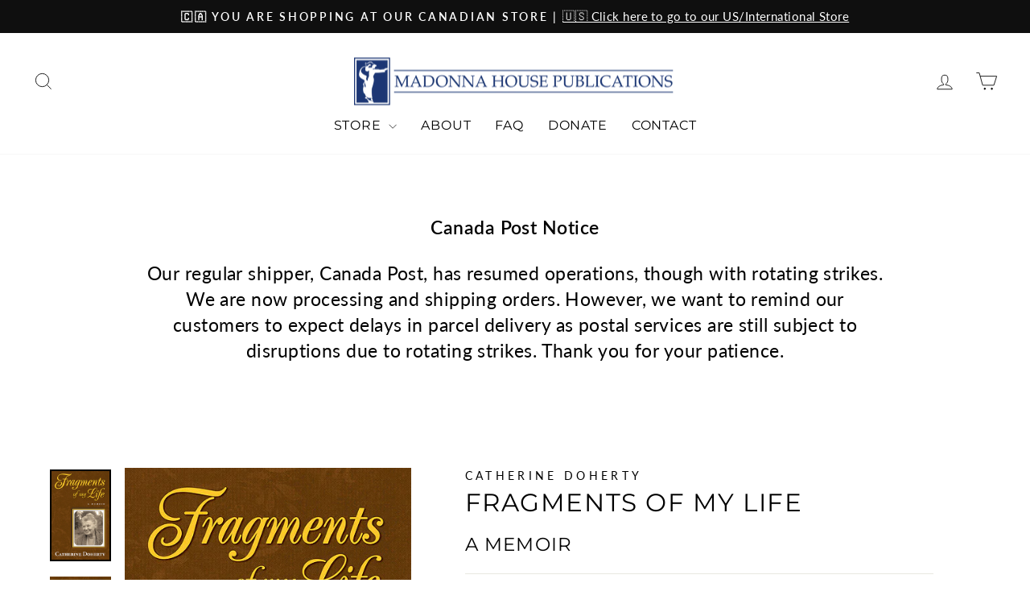

--- FILE ---
content_type: text/html; charset=utf-8
request_url: https://publications.madonnahouse.org/products/fragments-of-my-life
body_size: 23427
content:
<!doctype html>
<html class="no-js" lang="en" dir="ltr">
<head>
  <meta charset="utf-8">
  <meta http-equiv="X-UA-Compatible" content="IE=edge,chrome=1">
  <meta name="viewport" content="width=device-width,initial-scale=1">
  <meta name="theme-color" content="#283e7b">
  <link rel="canonical" href="https://publications.madonnahouse.org/products/fragments-of-my-life">
  <link rel="preconnect" href="https://cdn.shopify.com" crossorigin>
  <link rel="preconnect" href="https://fonts.shopifycdn.com" crossorigin>
  <link rel="dns-prefetch" href="https://productreviews.shopifycdn.com">
  <link rel="dns-prefetch" href="https://ajax.googleapis.com">
  <link rel="dns-prefetch" href="https://maps.googleapis.com">
  <link rel="dns-prefetch" href="https://maps.gstatic.com"><link rel="shortcut icon" href="//publications.madonnahouse.org/cdn/shop/files/MH_Colphon_Branding_Blue_32x32.png?v=1702673759" type="image/png" /><title>Fragments of My Life: A Memoir - Catherine Doherty
&ndash; Madonna House Publications
</title>
<meta name="description" content="A journey into Catherine&#39;s life, disclosing the mysteries of world events that shaped her; the mysteries of her leadership and her marriage; and, most of all, the mysteries of God&#39;s love. With 40 photographs."><meta property="og:site_name" content="Madonna House Publications">
  <meta property="og:url" content="https://publications.madonnahouse.org/products/fragments-of-my-life">
  <meta property="og:title" content="Fragments of My Life">
  <meta property="og:type" content="product">
  <meta property="og:description" content="A journey into Catherine&#39;s life, disclosing the mysteries of world events that shaped her; the mysteries of her leadership and her marriage; and, most of all, the mysteries of God&#39;s love. With 40 photographs."><meta property="og:image" content="http://publications.madonnahouse.org/cdn/shop/products/0921440413.jpg?v=1455651754">
    <meta property="og:image:secure_url" content="https://publications.madonnahouse.org/cdn/shop/products/0921440413.jpg?v=1455651754">
    <meta property="og:image:width" content="432">
    <meta property="og:image:height" content="648"><meta name="twitter:site" content="@MadonnaHouse">
  <meta name="twitter:card" content="summary_large_image">
  <meta name="twitter:title" content="Fragments of My Life">
  <meta name="twitter:description" content="A journey into Catherine&#39;s life, disclosing the mysteries of world events that shaped her; the mysteries of her leadership and her marriage; and, most of all, the mysteries of God&#39;s love. With 40 photographs.">
<style data-shopify>@font-face {
  font-family: Montserrat;
  font-weight: 400;
  font-style: normal;
  font-display: swap;
  src: url("//publications.madonnahouse.org/cdn/fonts/montserrat/montserrat_n4.81949fa0ac9fd2021e16436151e8eaa539321637.woff2") format("woff2"),
       url("//publications.madonnahouse.org/cdn/fonts/montserrat/montserrat_n4.a6c632ca7b62da89c3594789ba828388aac693fe.woff") format("woff");
}

  @font-face {
  font-family: Lato;
  font-weight: 400;
  font-style: normal;
  font-display: swap;
  src: url("//publications.madonnahouse.org/cdn/fonts/lato/lato_n4.c3b93d431f0091c8be23185e15c9d1fee1e971c5.woff2") format("woff2"),
       url("//publications.madonnahouse.org/cdn/fonts/lato/lato_n4.d5c00c781efb195594fd2fd4ad04f7882949e327.woff") format("woff");
}


  @font-face {
  font-family: Lato;
  font-weight: 600;
  font-style: normal;
  font-display: swap;
  src: url("//publications.madonnahouse.org/cdn/fonts/lato/lato_n6.38d0e3b23b74a60f769c51d1df73fac96c580d59.woff2") format("woff2"),
       url("//publications.madonnahouse.org/cdn/fonts/lato/lato_n6.3365366161bdcc36a3f97cfbb23954d8c4bf4079.woff") format("woff");
}

  @font-face {
  font-family: Lato;
  font-weight: 400;
  font-style: italic;
  font-display: swap;
  src: url("//publications.madonnahouse.org/cdn/fonts/lato/lato_i4.09c847adc47c2fefc3368f2e241a3712168bc4b6.woff2") format("woff2"),
       url("//publications.madonnahouse.org/cdn/fonts/lato/lato_i4.3c7d9eb6c1b0a2bf62d892c3ee4582b016d0f30c.woff") format("woff");
}

  @font-face {
  font-family: Lato;
  font-weight: 600;
  font-style: italic;
  font-display: swap;
  src: url("//publications.madonnahouse.org/cdn/fonts/lato/lato_i6.ab357ee5069e0603c2899b31e2b8ae84c4a42a48.woff2") format("woff2"),
       url("//publications.madonnahouse.org/cdn/fonts/lato/lato_i6.3164fed79d7d987c1390528781c7c2f59ac7a746.woff") format("woff");
}

</style><link href="//publications.madonnahouse.org/cdn/shop/t/10/assets/theme.css?v=11424527531148529401710353781" rel="stylesheet" type="text/css" media="all" />
<style data-shopify>:root {
    --typeHeaderPrimary: Montserrat;
    --typeHeaderFallback: sans-serif;
    --typeHeaderSize: 36px;
    --typeHeaderWeight: 400;
    --typeHeaderLineHeight: 1;
    --typeHeaderSpacing: 0.05em;

    --typeBasePrimary:Lato;
    --typeBaseFallback:sans-serif;
    --typeBaseSize: 18px;
    --typeBaseWeight: 400;
    --typeBaseSpacing: 0.025em;
    --typeBaseLineHeight: 1.4;
    --typeBaselineHeightMinus01: 1.3;

    --typeCollectionTitle: 20px;

    --iconWeight: 2px;
    --iconLinecaps: miter;

    
        --buttonRadius: 0;
    

    --colorGridOverlayOpacity: 0.0;
    }

    .placeholder-content {
    background-image: linear-gradient(100deg, #ffffff 40%, #f7f7f7 63%, #ffffff 79%);
    }</style><script>
    document.documentElement.className = document.documentElement.className.replace('no-js', 'js');

    window.theme = window.theme || {};
    theme.routes = {
      home: "/",
      cart: "/cart.js",
      cartPage: "/cart",
      cartAdd: "/cart/add.js",
      cartChange: "/cart/change.js",
      search: "/search",
      predictiveSearch: "/search/suggest"
    };
    theme.strings = {
      soldOut: "Sold Out",
      unavailable: "Unavailable",
      inStockLabel: "In stock, ready to ship",
      oneStockLabel: "Low stock - [count] item left",
      otherStockLabel: "Low stock - [count] items left",
      willNotShipUntil: "Ready to ship [date]",
      willBeInStockAfter: "Back in stock [date]",
      waitingForStock: "Backordered, shipping soon",
      savePrice: "Save [saved_amount]",
      cartEmpty: "Your cart is currently empty.",
      cartTermsConfirmation: "You must agree with the terms and conditions of sales to check out",
      searchCollections: "Collections",
      searchPages: "Pages",
      searchArticles: "Articles",
      productFrom: "from ",
      maxQuantity: "You can only have [quantity] of [title] in your cart."
    };
    theme.settings = {
      cartType: "drawer",
      isCustomerTemplate: false,
      moneyFormat: "${{amount}}",
      saveType: "dollar",
      productImageSize: "square",
      productImageCover: false,
      predictiveSearch: true,
      predictiveSearchType: null,
      predictiveSearchVendor: true,
      predictiveSearchPrice: false,
      quickView: false,
      themeName: 'Impulse',
      themeVersion: "7.4.1"
    };
  </script>

  <script>window.performance && window.performance.mark && window.performance.mark('shopify.content_for_header.start');</script><meta id="shopify-digital-wallet" name="shopify-digital-wallet" content="/11406190/digital_wallets/dialog">
<meta name="shopify-checkout-api-token" content="95636076a9f2c272abb04efe81641767">
<meta id="in-context-paypal-metadata" data-shop-id="11406190" data-venmo-supported="false" data-environment="production" data-locale="en_US" data-paypal-v4="true" data-currency="CAD">
<link rel="alternate" type="application/json+oembed" href="https://publications.madonnahouse.org/products/fragments-of-my-life.oembed">
<script async="async" src="/checkouts/internal/preloads.js?locale=en-CA"></script>
<link rel="preconnect" href="https://shop.app" crossorigin="anonymous">
<script async="async" src="https://shop.app/checkouts/internal/preloads.js?locale=en-CA&shop_id=11406190" crossorigin="anonymous"></script>
<script id="apple-pay-shop-capabilities" type="application/json">{"shopId":11406190,"countryCode":"CA","currencyCode":"CAD","merchantCapabilities":["supports3DS"],"merchantId":"gid:\/\/shopify\/Shop\/11406190","merchantName":"Madonna House Publications","requiredBillingContactFields":["postalAddress","email"],"requiredShippingContactFields":["postalAddress","email"],"shippingType":"shipping","supportedNetworks":["visa","masterCard","amex","discover","interac","jcb"],"total":{"type":"pending","label":"Madonna House Publications","amount":"1.00"},"shopifyPaymentsEnabled":true,"supportsSubscriptions":true}</script>
<script id="shopify-features" type="application/json">{"accessToken":"95636076a9f2c272abb04efe81641767","betas":["rich-media-storefront-analytics"],"domain":"publications.madonnahouse.org","predictiveSearch":true,"shopId":11406190,"locale":"en"}</script>
<script>var Shopify = Shopify || {};
Shopify.shop = "madonna-house-publications.myshopify.com";
Shopify.locale = "en";
Shopify.currency = {"active":"CAD","rate":"1.0"};
Shopify.country = "CA";
Shopify.theme = {"name":"Impulse-V2","id":123635826770,"schema_name":"Impulse","schema_version":"7.4.1","theme_store_id":857,"role":"main"};
Shopify.theme.handle = "null";
Shopify.theme.style = {"id":null,"handle":null};
Shopify.cdnHost = "publications.madonnahouse.org/cdn";
Shopify.routes = Shopify.routes || {};
Shopify.routes.root = "/";</script>
<script type="module">!function(o){(o.Shopify=o.Shopify||{}).modules=!0}(window);</script>
<script>!function(o){function n(){var o=[];function n(){o.push(Array.prototype.slice.apply(arguments))}return n.q=o,n}var t=o.Shopify=o.Shopify||{};t.loadFeatures=n(),t.autoloadFeatures=n()}(window);</script>
<script>
  window.ShopifyPay = window.ShopifyPay || {};
  window.ShopifyPay.apiHost = "shop.app\/pay";
  window.ShopifyPay.redirectState = null;
</script>
<script id="shop-js-analytics" type="application/json">{"pageType":"product"}</script>
<script defer="defer" async type="module" src="//publications.madonnahouse.org/cdn/shopifycloud/shop-js/modules/v2/client.init-shop-cart-sync_CGREiBkR.en.esm.js"></script>
<script defer="defer" async type="module" src="//publications.madonnahouse.org/cdn/shopifycloud/shop-js/modules/v2/chunk.common_Bt2Up4BP.esm.js"></script>
<script type="module">
  await import("//publications.madonnahouse.org/cdn/shopifycloud/shop-js/modules/v2/client.init-shop-cart-sync_CGREiBkR.en.esm.js");
await import("//publications.madonnahouse.org/cdn/shopifycloud/shop-js/modules/v2/chunk.common_Bt2Up4BP.esm.js");

  window.Shopify.SignInWithShop?.initShopCartSync?.({"fedCMEnabled":true,"windoidEnabled":true});

</script>
<script>
  window.Shopify = window.Shopify || {};
  if (!window.Shopify.featureAssets) window.Shopify.featureAssets = {};
  window.Shopify.featureAssets['shop-js'] = {"shop-cart-sync":["modules/v2/client.shop-cart-sync_CQNAmp__.en.esm.js","modules/v2/chunk.common_Bt2Up4BP.esm.js"],"init-windoid":["modules/v2/client.init-windoid_BMafEeJe.en.esm.js","modules/v2/chunk.common_Bt2Up4BP.esm.js"],"shop-cash-offers":["modules/v2/client.shop-cash-offers_3d66YIS3.en.esm.js","modules/v2/chunk.common_Bt2Up4BP.esm.js","modules/v2/chunk.modal_Dk0o9ppo.esm.js"],"init-fed-cm":["modules/v2/client.init-fed-cm_B-WG4sqw.en.esm.js","modules/v2/chunk.common_Bt2Up4BP.esm.js"],"shop-toast-manager":["modules/v2/client.shop-toast-manager_DhuhblEJ.en.esm.js","modules/v2/chunk.common_Bt2Up4BP.esm.js"],"shop-button":["modules/v2/client.shop-button_B5xLHL5j.en.esm.js","modules/v2/chunk.common_Bt2Up4BP.esm.js"],"avatar":["modules/v2/client.avatar_BTnouDA3.en.esm.js"],"init-shop-email-lookup-coordinator":["modules/v2/client.init-shop-email-lookup-coordinator_hqFayTDE.en.esm.js","modules/v2/chunk.common_Bt2Up4BP.esm.js"],"init-shop-cart-sync":["modules/v2/client.init-shop-cart-sync_CGREiBkR.en.esm.js","modules/v2/chunk.common_Bt2Up4BP.esm.js"],"shop-login-button":["modules/v2/client.shop-login-button_g5QkWrqe.en.esm.js","modules/v2/chunk.common_Bt2Up4BP.esm.js","modules/v2/chunk.modal_Dk0o9ppo.esm.js"],"pay-button":["modules/v2/client.pay-button_Cuf0bNvL.en.esm.js","modules/v2/chunk.common_Bt2Up4BP.esm.js"],"init-shop-for-new-customer-accounts":["modules/v2/client.init-shop-for-new-customer-accounts_Bxwhl6__.en.esm.js","modules/v2/client.shop-login-button_g5QkWrqe.en.esm.js","modules/v2/chunk.common_Bt2Up4BP.esm.js","modules/v2/chunk.modal_Dk0o9ppo.esm.js"],"init-customer-accounts-sign-up":["modules/v2/client.init-customer-accounts-sign-up_al3d1WE3.en.esm.js","modules/v2/client.shop-login-button_g5QkWrqe.en.esm.js","modules/v2/chunk.common_Bt2Up4BP.esm.js","modules/v2/chunk.modal_Dk0o9ppo.esm.js"],"shop-follow-button":["modules/v2/client.shop-follow-button_B9MutJJO.en.esm.js","modules/v2/chunk.common_Bt2Up4BP.esm.js","modules/v2/chunk.modal_Dk0o9ppo.esm.js"],"checkout-modal":["modules/v2/client.checkout-modal_OBPaeP-J.en.esm.js","modules/v2/chunk.common_Bt2Up4BP.esm.js","modules/v2/chunk.modal_Dk0o9ppo.esm.js"],"init-customer-accounts":["modules/v2/client.init-customer-accounts_Brxa5h1K.en.esm.js","modules/v2/client.shop-login-button_g5QkWrqe.en.esm.js","modules/v2/chunk.common_Bt2Up4BP.esm.js","modules/v2/chunk.modal_Dk0o9ppo.esm.js"],"lead-capture":["modules/v2/client.lead-capture_BBBv1Qpe.en.esm.js","modules/v2/chunk.common_Bt2Up4BP.esm.js","modules/v2/chunk.modal_Dk0o9ppo.esm.js"],"shop-login":["modules/v2/client.shop-login_DoNRI_y4.en.esm.js","modules/v2/chunk.common_Bt2Up4BP.esm.js","modules/v2/chunk.modal_Dk0o9ppo.esm.js"],"payment-terms":["modules/v2/client.payment-terms_BlOJedZ2.en.esm.js","modules/v2/chunk.common_Bt2Up4BP.esm.js","modules/v2/chunk.modal_Dk0o9ppo.esm.js"]};
</script>
<script id="__st">var __st={"a":11406190,"offset":-18000,"reqid":"95e0dea3-2454-495e-9f00-ea658c1f1234-1762715643","pageurl":"publications.madonnahouse.org\/products\/fragments-of-my-life","u":"9f376271d256","p":"product","rtyp":"product","rid":4152241543};</script>
<script>window.ShopifyPaypalV4VisibilityTracking = true;</script>
<script id="captcha-bootstrap">!function(){'use strict';const t='contact',e='account',n='new_comment',o=[[t,t],['blogs',n],['comments',n],[t,'customer']],c=[[e,'customer_login'],[e,'guest_login'],[e,'recover_customer_password'],[e,'create_customer']],r=t=>t.map((([t,e])=>`form[action*='/${t}']:not([data-nocaptcha='true']) input[name='form_type'][value='${e}']`)).join(','),a=t=>()=>t?[...document.querySelectorAll(t)].map((t=>t.form)):[];function s(){const t=[...o],e=r(t);return a(e)}const i='password',u='form_key',d=['recaptcha-v3-token','g-recaptcha-response','h-captcha-response',i],f=()=>{try{return window.sessionStorage}catch{return}},m='__shopify_v',_=t=>t.elements[u];function p(t,e,n=!1){try{const o=window.sessionStorage,c=JSON.parse(o.getItem(e)),{data:r}=function(t){const{data:e,action:n}=t;return t[m]||n?{data:e,action:n}:{data:t,action:n}}(c);for(const[e,n]of Object.entries(r))t.elements[e]&&(t.elements[e].value=n);n&&o.removeItem(e)}catch(o){console.error('form repopulation failed',{error:o})}}const l='form_type',E='cptcha';function T(t){t.dataset[E]=!0}const w=window,h=w.document,L='Shopify',v='ce_forms',y='captcha';let A=!1;((t,e)=>{const n=(g='f06e6c50-85a8-45c8-87d0-21a2b65856fe',I='https://cdn.shopify.com/shopifycloud/storefront-forms-hcaptcha/ce_storefront_forms_captcha_hcaptcha.v1.5.2.iife.js',D={infoText:'Protected by hCaptcha',privacyText:'Privacy',termsText:'Terms'},(t,e,n)=>{const o=w[L][v],c=o.bindForm;if(c)return c(t,g,e,D).then(n);var r;o.q.push([[t,g,e,D],n]),r=I,A||(h.body.append(Object.assign(h.createElement('script'),{id:'captcha-provider',async:!0,src:r})),A=!0)});var g,I,D;w[L]=w[L]||{},w[L][v]=w[L][v]||{},w[L][v].q=[],w[L][y]=w[L][y]||{},w[L][y].protect=function(t,e){n(t,void 0,e),T(t)},Object.freeze(w[L][y]),function(t,e,n,w,h,L){const[v,y,A,g]=function(t,e,n){const i=e?o:[],u=t?c:[],d=[...i,...u],f=r(d),m=r(i),_=r(d.filter((([t,e])=>n.includes(e))));return[a(f),a(m),a(_),s()]}(w,h,L),I=t=>{const e=t.target;return e instanceof HTMLFormElement?e:e&&e.form},D=t=>v().includes(t);t.addEventListener('submit',(t=>{const e=I(t);if(!e)return;const n=D(e)&&!e.dataset.hcaptchaBound&&!e.dataset.recaptchaBound,o=_(e),c=g().includes(e)&&(!o||!o.value);(n||c)&&t.preventDefault(),c&&!n&&(function(t){try{if(!f())return;!function(t){const e=f();if(!e)return;const n=_(t);if(!n)return;const o=n.value;o&&e.removeItem(o)}(t);const e=Array.from(Array(32),(()=>Math.random().toString(36)[2])).join('');!function(t,e){_(t)||t.append(Object.assign(document.createElement('input'),{type:'hidden',name:u})),t.elements[u].value=e}(t,e),function(t,e){const n=f();if(!n)return;const o=[...t.querySelectorAll(`input[type='${i}']`)].map((({name:t})=>t)),c=[...d,...o],r={};for(const[a,s]of new FormData(t).entries())c.includes(a)||(r[a]=s);n.setItem(e,JSON.stringify({[m]:1,action:t.action,data:r}))}(t,e)}catch(e){console.error('failed to persist form',e)}}(e),e.submit())}));const S=(t,e)=>{t&&!t.dataset[E]&&(n(t,e.some((e=>e===t))),T(t))};for(const o of['focusin','change'])t.addEventListener(o,(t=>{const e=I(t);D(e)&&S(e,y())}));const B=e.get('form_key'),M=e.get(l),P=B&&M;t.addEventListener('DOMContentLoaded',(()=>{const t=y();if(P)for(const e of t)e.elements[l].value===M&&p(e,B);[...new Set([...A(),...v().filter((t=>'true'===t.dataset.shopifyCaptcha))])].forEach((e=>S(e,t)))}))}(h,new URLSearchParams(w.location.search),n,t,e,['guest_login'])})(!0,!0)}();</script>
<script integrity="sha256-52AcMU7V7pcBOXWImdc/TAGTFKeNjmkeM1Pvks/DTgc=" data-source-attribution="shopify.loadfeatures" defer="defer" src="//publications.madonnahouse.org/cdn/shopifycloud/storefront/assets/storefront/load_feature-81c60534.js" crossorigin="anonymous"></script>
<script crossorigin="anonymous" defer="defer" src="//publications.madonnahouse.org/cdn/shopifycloud/storefront/assets/shopify_pay/storefront-65b4c6d7.js?v=20250812"></script>
<script data-source-attribution="shopify.dynamic_checkout.dynamic.init">var Shopify=Shopify||{};Shopify.PaymentButton=Shopify.PaymentButton||{isStorefrontPortableWallets:!0,init:function(){window.Shopify.PaymentButton.init=function(){};var t=document.createElement("script");t.src="https://publications.madonnahouse.org/cdn/shopifycloud/portable-wallets/latest/portable-wallets.en.js",t.type="module",document.head.appendChild(t)}};
</script>
<script data-source-attribution="shopify.dynamic_checkout.buyer_consent">
  function portableWalletsHideBuyerConsent(e){var t=document.getElementById("shopify-buyer-consent"),n=document.getElementById("shopify-subscription-policy-button");t&&n&&(t.classList.add("hidden"),t.setAttribute("aria-hidden","true"),n.removeEventListener("click",e))}function portableWalletsShowBuyerConsent(e){var t=document.getElementById("shopify-buyer-consent"),n=document.getElementById("shopify-subscription-policy-button");t&&n&&(t.classList.remove("hidden"),t.removeAttribute("aria-hidden"),n.addEventListener("click",e))}window.Shopify?.PaymentButton&&(window.Shopify.PaymentButton.hideBuyerConsent=portableWalletsHideBuyerConsent,window.Shopify.PaymentButton.showBuyerConsent=portableWalletsShowBuyerConsent);
</script>
<script data-source-attribution="shopify.dynamic_checkout.cart.bootstrap">document.addEventListener("DOMContentLoaded",(function(){function t(){return document.querySelector("shopify-accelerated-checkout-cart, shopify-accelerated-checkout")}if(t())Shopify.PaymentButton.init();else{new MutationObserver((function(e,n){t()&&(Shopify.PaymentButton.init(),n.disconnect())})).observe(document.body,{childList:!0,subtree:!0})}}));
</script>
<link id="shopify-accelerated-checkout-styles" rel="stylesheet" media="screen" href="https://publications.madonnahouse.org/cdn/shopifycloud/portable-wallets/latest/accelerated-checkout-backwards-compat.css" crossorigin="anonymous">
<style id="shopify-accelerated-checkout-cart">
        #shopify-buyer-consent {
  margin-top: 1em;
  display: inline-block;
  width: 100%;
}

#shopify-buyer-consent.hidden {
  display: none;
}

#shopify-subscription-policy-button {
  background: none;
  border: none;
  padding: 0;
  text-decoration: underline;
  font-size: inherit;
  cursor: pointer;
}

#shopify-subscription-policy-button::before {
  box-shadow: none;
}

      </style>

<script>window.performance && window.performance.mark && window.performance.mark('shopify.content_for_header.end');</script>

  <script src="//publications.madonnahouse.org/cdn/shop/t/10/assets/vendor-scripts-v11.js" defer="defer"></script><script src="//publications.madonnahouse.org/cdn/shop/t/10/assets/theme.js?v=54009478102043689171708805889" defer="defer"></script>
<link href="https://monorail-edge.shopifysvc.com" rel="dns-prefetch">
<script>(function(){if ("sendBeacon" in navigator && "performance" in window) {try {var session_token_from_headers = performance.getEntriesByType('navigation')[0].serverTiming.find(x => x.name == '_s').description;} catch {var session_token_from_headers = undefined;}var session_cookie_matches = document.cookie.match(/_shopify_s=([^;]*)/);var session_token_from_cookie = session_cookie_matches && session_cookie_matches.length === 2 ? session_cookie_matches[1] : "";var session_token = session_token_from_headers || session_token_from_cookie || "";function handle_abandonment_event(e) {var entries = performance.getEntries().filter(function(entry) {return /monorail-edge.shopifysvc.com/.test(entry.name);});if (!window.abandonment_tracked && entries.length === 0) {window.abandonment_tracked = true;var currentMs = Date.now();var navigation_start = performance.timing.navigationStart;var payload = {shop_id: 11406190,url: window.location.href,navigation_start,duration: currentMs - navigation_start,session_token,page_type: "product"};window.navigator.sendBeacon("https://monorail-edge.shopifysvc.com/v1/produce", JSON.stringify({schema_id: "online_store_buyer_site_abandonment/1.1",payload: payload,metadata: {event_created_at_ms: currentMs,event_sent_at_ms: currentMs}}));}}window.addEventListener('pagehide', handle_abandonment_event);}}());</script>
<script id="web-pixels-manager-setup">(function e(e,d,r,n,o){if(void 0===o&&(o={}),!Boolean(null===(a=null===(i=window.Shopify)||void 0===i?void 0:i.analytics)||void 0===a?void 0:a.replayQueue)){var i,a;window.Shopify=window.Shopify||{};var t=window.Shopify;t.analytics=t.analytics||{};var s=t.analytics;s.replayQueue=[],s.publish=function(e,d,r){return s.replayQueue.push([e,d,r]),!0};try{self.performance.mark("wpm:start")}catch(e){}var l=function(){var e={modern:/Edge?\/(1{2}[4-9]|1[2-9]\d|[2-9]\d{2}|\d{4,})\.\d+(\.\d+|)|Firefox\/(1{2}[4-9]|1[2-9]\d|[2-9]\d{2}|\d{4,})\.\d+(\.\d+|)|Chrom(ium|e)\/(9{2}|\d{3,})\.\d+(\.\d+|)|(Maci|X1{2}).+ Version\/(15\.\d+|(1[6-9]|[2-9]\d|\d{3,})\.\d+)([,.]\d+|)( \(\w+\)|)( Mobile\/\w+|) Safari\/|Chrome.+OPR\/(9{2}|\d{3,})\.\d+\.\d+|(CPU[ +]OS|iPhone[ +]OS|CPU[ +]iPhone|CPU IPhone OS|CPU iPad OS)[ +]+(15[._]\d+|(1[6-9]|[2-9]\d|\d{3,})[._]\d+)([._]\d+|)|Android:?[ /-](13[3-9]|1[4-9]\d|[2-9]\d{2}|\d{4,})(\.\d+|)(\.\d+|)|Android.+Firefox\/(13[5-9]|1[4-9]\d|[2-9]\d{2}|\d{4,})\.\d+(\.\d+|)|Android.+Chrom(ium|e)\/(13[3-9]|1[4-9]\d|[2-9]\d{2}|\d{4,})\.\d+(\.\d+|)|SamsungBrowser\/([2-9]\d|\d{3,})\.\d+/,legacy:/Edge?\/(1[6-9]|[2-9]\d|\d{3,})\.\d+(\.\d+|)|Firefox\/(5[4-9]|[6-9]\d|\d{3,})\.\d+(\.\d+|)|Chrom(ium|e)\/(5[1-9]|[6-9]\d|\d{3,})\.\d+(\.\d+|)([\d.]+$|.*Safari\/(?![\d.]+ Edge\/[\d.]+$))|(Maci|X1{2}).+ Version\/(10\.\d+|(1[1-9]|[2-9]\d|\d{3,})\.\d+)([,.]\d+|)( \(\w+\)|)( Mobile\/\w+|) Safari\/|Chrome.+OPR\/(3[89]|[4-9]\d|\d{3,})\.\d+\.\d+|(CPU[ +]OS|iPhone[ +]OS|CPU[ +]iPhone|CPU IPhone OS|CPU iPad OS)[ +]+(10[._]\d+|(1[1-9]|[2-9]\d|\d{3,})[._]\d+)([._]\d+|)|Android:?[ /-](13[3-9]|1[4-9]\d|[2-9]\d{2}|\d{4,})(\.\d+|)(\.\d+|)|Mobile Safari.+OPR\/([89]\d|\d{3,})\.\d+\.\d+|Android.+Firefox\/(13[5-9]|1[4-9]\d|[2-9]\d{2}|\d{4,})\.\d+(\.\d+|)|Android.+Chrom(ium|e)\/(13[3-9]|1[4-9]\d|[2-9]\d{2}|\d{4,})\.\d+(\.\d+|)|Android.+(UC? ?Browser|UCWEB|U3)[ /]?(15\.([5-9]|\d{2,})|(1[6-9]|[2-9]\d|\d{3,})\.\d+)\.\d+|SamsungBrowser\/(5\.\d+|([6-9]|\d{2,})\.\d+)|Android.+MQ{2}Browser\/(14(\.(9|\d{2,})|)|(1[5-9]|[2-9]\d|\d{3,})(\.\d+|))(\.\d+|)|K[Aa][Ii]OS\/(3\.\d+|([4-9]|\d{2,})\.\d+)(\.\d+|)/},d=e.modern,r=e.legacy,n=navigator.userAgent;return n.match(d)?"modern":n.match(r)?"legacy":"unknown"}(),u="modern"===l?"modern":"legacy",c=(null!=n?n:{modern:"",legacy:""})[u],f=function(e){return[e.baseUrl,"/wpm","/b",e.hashVersion,"modern"===e.buildTarget?"m":"l",".js"].join("")}({baseUrl:d,hashVersion:r,buildTarget:u}),m=function(e){var d=e.version,r=e.bundleTarget,n=e.surface,o=e.pageUrl,i=e.monorailEndpoint;return{emit:function(e){var a=e.status,t=e.errorMsg,s=(new Date).getTime(),l=JSON.stringify({metadata:{event_sent_at_ms:s},events:[{schema_id:"web_pixels_manager_load/3.1",payload:{version:d,bundle_target:r,page_url:o,status:a,surface:n,error_msg:t},metadata:{event_created_at_ms:s}}]});if(!i)return console&&console.warn&&console.warn("[Web Pixels Manager] No Monorail endpoint provided, skipping logging."),!1;try{return self.navigator.sendBeacon.bind(self.navigator)(i,l)}catch(e){}var u=new XMLHttpRequest;try{return u.open("POST",i,!0),u.setRequestHeader("Content-Type","text/plain"),u.send(l),!0}catch(e){return console&&console.warn&&console.warn("[Web Pixels Manager] Got an unhandled error while logging to Monorail."),!1}}}}({version:r,bundleTarget:l,surface:e.surface,pageUrl:self.location.href,monorailEndpoint:e.monorailEndpoint});try{o.browserTarget=l,function(e){var d=e.src,r=e.async,n=void 0===r||r,o=e.onload,i=e.onerror,a=e.sri,t=e.scriptDataAttributes,s=void 0===t?{}:t,l=document.createElement("script"),u=document.querySelector("head"),c=document.querySelector("body");if(l.async=n,l.src=d,a&&(l.integrity=a,l.crossOrigin="anonymous"),s)for(var f in s)if(Object.prototype.hasOwnProperty.call(s,f))try{l.dataset[f]=s[f]}catch(e){}if(o&&l.addEventListener("load",o),i&&l.addEventListener("error",i),u)u.appendChild(l);else{if(!c)throw new Error("Did not find a head or body element to append the script");c.appendChild(l)}}({src:f,async:!0,onload:function(){if(!function(){var e,d;return Boolean(null===(d=null===(e=window.Shopify)||void 0===e?void 0:e.analytics)||void 0===d?void 0:d.initialized)}()){var d=window.webPixelsManager.init(e)||void 0;if(d){var r=window.Shopify.analytics;r.replayQueue.forEach((function(e){var r=e[0],n=e[1],o=e[2];d.publishCustomEvent(r,n,o)})),r.replayQueue=[],r.publish=d.publishCustomEvent,r.visitor=d.visitor,r.initialized=!0}}},onerror:function(){return m.emit({status:"failed",errorMsg:"".concat(f," has failed to load")})},sri:function(e){var d=/^sha384-[A-Za-z0-9+/=]+$/;return"string"==typeof e&&d.test(e)}(c)?c:"",scriptDataAttributes:o}),m.emit({status:"loading"})}catch(e){m.emit({status:"failed",errorMsg:(null==e?void 0:e.message)||"Unknown error"})}}})({shopId: 11406190,storefrontBaseUrl: "https://publications.madonnahouse.org",extensionsBaseUrl: "https://extensions.shopifycdn.com/cdn/shopifycloud/web-pixels-manager",monorailEndpoint: "https://monorail-edge.shopifysvc.com/unstable/produce_batch",surface: "storefront-renderer",enabledBetaFlags: ["2dca8a86"],webPixelsConfigList: [{"id":"shopify-app-pixel","configuration":"{}","eventPayloadVersion":"v1","runtimeContext":"STRICT","scriptVersion":"0450","apiClientId":"shopify-pixel","type":"APP","privacyPurposes":["ANALYTICS","MARKETING"]},{"id":"shopify-custom-pixel","eventPayloadVersion":"v1","runtimeContext":"LAX","scriptVersion":"0450","apiClientId":"shopify-pixel","type":"CUSTOM","privacyPurposes":["ANALYTICS","MARKETING"]}],isMerchantRequest: false,initData: {"shop":{"name":"Madonna House Publications","paymentSettings":{"currencyCode":"CAD"},"myshopifyDomain":"madonna-house-publications.myshopify.com","countryCode":"CA","storefrontUrl":"https:\/\/publications.madonnahouse.org"},"customer":null,"cart":null,"checkout":null,"productVariants":[{"price":{"amount":17.95,"currencyCode":"CAD"},"product":{"title":"Fragments of My Life","vendor":"Catherine Doherty","id":"4152241543","untranslatedTitle":"Fragments of My Life","url":"\/products\/fragments-of-my-life","type":"Book"},"id":"14947099719","image":{"src":"\/\/publications.madonnahouse.org\/cdn\/shop\/products\/0921440413.jpg?v=1455651754"},"sku":"9780921440413","title":"Paperback - $17.95 \/ English","untranslatedTitle":"Paperback - $17.95 \/ English"},{"price":{"amount":8.7,"currencyCode":"CAD"},"product":{"title":"Fragments of My Life","vendor":"Catherine Doherty","id":"4152241543","untranslatedTitle":"Fragments of My Life","url":"\/products\/fragments-of-my-life","type":"Book"},"id":"42210077459","image":{"src":"\/\/publications.madonnahouse.org\/cdn\/shop\/products\/0921440413.jpg?v=1455651754"},"sku":"9781897145227","title":"eBooks - $8.7 \/ English","untranslatedTitle":"eBooks - $8.7 \/ English"},{"price":{"amount":14.95,"currencyCode":"CAD"},"product":{"title":"Fragments of My Life","vendor":"Catherine Doherty","id":"4152241543","untranslatedTitle":"Fragments of My Life","url":"\/products\/fragments-of-my-life","type":"Book"},"id":"40983200989266","image":{"src":"\/\/publications.madonnahouse.org\/cdn\/shop\/files\/Audiobook_Fragments_of_my_Life_2.jpg?v=1716488772"},"sku":"MP-4","title":"Audiobook mp3 Download - $14.95 \/ English","untranslatedTitle":"Audiobook mp3 Download - $14.95 \/ English"}],"purchasingCompany":null},},"https://publications.madonnahouse.org/cdn","ae1676cfwd2530674p4253c800m34e853cb",{"modern":"","legacy":""},{"shopId":"11406190","storefrontBaseUrl":"https:\/\/publications.madonnahouse.org","extensionBaseUrl":"https:\/\/extensions.shopifycdn.com\/cdn\/shopifycloud\/web-pixels-manager","surface":"storefront-renderer","enabledBetaFlags":"[\"2dca8a86\"]","isMerchantRequest":"false","hashVersion":"ae1676cfwd2530674p4253c800m34e853cb","publish":"custom","events":"[[\"page_viewed\",{}],[\"product_viewed\",{\"productVariant\":{\"price\":{\"amount\":17.95,\"currencyCode\":\"CAD\"},\"product\":{\"title\":\"Fragments of My Life\",\"vendor\":\"Catherine Doherty\",\"id\":\"4152241543\",\"untranslatedTitle\":\"Fragments of My Life\",\"url\":\"\/products\/fragments-of-my-life\",\"type\":\"Book\"},\"id\":\"14947099719\",\"image\":{\"src\":\"\/\/publications.madonnahouse.org\/cdn\/shop\/products\/0921440413.jpg?v=1455651754\"},\"sku\":\"9780921440413\",\"title\":\"Paperback - $17.95 \/ English\",\"untranslatedTitle\":\"Paperback - $17.95 \/ English\"}}]]"});</script><script>
  window.ShopifyAnalytics = window.ShopifyAnalytics || {};
  window.ShopifyAnalytics.meta = window.ShopifyAnalytics.meta || {};
  window.ShopifyAnalytics.meta.currency = 'CAD';
  var meta = {"product":{"id":4152241543,"gid":"gid:\/\/shopify\/Product\/4152241543","vendor":"Catherine Doherty","type":"Book","variants":[{"id":14947099719,"price":1795,"name":"Fragments of My Life - Paperback - $17.95 \/ English","public_title":"Paperback - $17.95 \/ English","sku":"9780921440413"},{"id":42210077459,"price":870,"name":"Fragments of My Life - eBooks - $8.7 \/ English","public_title":"eBooks - $8.7 \/ English","sku":"9781897145227"},{"id":40983200989266,"price":1495,"name":"Fragments of My Life - Audiobook mp3 Download - $14.95 \/ English","public_title":"Audiobook mp3 Download - $14.95 \/ English","sku":"MP-4"}],"remote":false},"page":{"pageType":"product","resourceType":"product","resourceId":4152241543}};
  for (var attr in meta) {
    window.ShopifyAnalytics.meta[attr] = meta[attr];
  }
</script>
<script class="analytics">
  (function () {
    var customDocumentWrite = function(content) {
      var jquery = null;

      if (window.jQuery) {
        jquery = window.jQuery;
      } else if (window.Checkout && window.Checkout.$) {
        jquery = window.Checkout.$;
      }

      if (jquery) {
        jquery('body').append(content);
      }
    };

    var hasLoggedConversion = function(token) {
      if (token) {
        return document.cookie.indexOf('loggedConversion=' + token) !== -1;
      }
      return false;
    }

    var setCookieIfConversion = function(token) {
      if (token) {
        var twoMonthsFromNow = new Date(Date.now());
        twoMonthsFromNow.setMonth(twoMonthsFromNow.getMonth() + 2);

        document.cookie = 'loggedConversion=' + token + '; expires=' + twoMonthsFromNow;
      }
    }

    var trekkie = window.ShopifyAnalytics.lib = window.trekkie = window.trekkie || [];
    if (trekkie.integrations) {
      return;
    }
    trekkie.methods = [
      'identify',
      'page',
      'ready',
      'track',
      'trackForm',
      'trackLink'
    ];
    trekkie.factory = function(method) {
      return function() {
        var args = Array.prototype.slice.call(arguments);
        args.unshift(method);
        trekkie.push(args);
        return trekkie;
      };
    };
    for (var i = 0; i < trekkie.methods.length; i++) {
      var key = trekkie.methods[i];
      trekkie[key] = trekkie.factory(key);
    }
    trekkie.load = function(config) {
      trekkie.config = config || {};
      trekkie.config.initialDocumentCookie = document.cookie;
      var first = document.getElementsByTagName('script')[0];
      var script = document.createElement('script');
      script.type = 'text/javascript';
      script.onerror = function(e) {
        var scriptFallback = document.createElement('script');
        scriptFallback.type = 'text/javascript';
        scriptFallback.onerror = function(error) {
                var Monorail = {
      produce: function produce(monorailDomain, schemaId, payload) {
        var currentMs = new Date().getTime();
        var event = {
          schema_id: schemaId,
          payload: payload,
          metadata: {
            event_created_at_ms: currentMs,
            event_sent_at_ms: currentMs
          }
        };
        return Monorail.sendRequest("https://" + monorailDomain + "/v1/produce", JSON.stringify(event));
      },
      sendRequest: function sendRequest(endpointUrl, payload) {
        // Try the sendBeacon API
        if (window && window.navigator && typeof window.navigator.sendBeacon === 'function' && typeof window.Blob === 'function' && !Monorail.isIos12()) {
          var blobData = new window.Blob([payload], {
            type: 'text/plain'
          });

          if (window.navigator.sendBeacon(endpointUrl, blobData)) {
            return true;
          } // sendBeacon was not successful

        } // XHR beacon

        var xhr = new XMLHttpRequest();

        try {
          xhr.open('POST', endpointUrl);
          xhr.setRequestHeader('Content-Type', 'text/plain');
          xhr.send(payload);
        } catch (e) {
          console.log(e);
        }

        return false;
      },
      isIos12: function isIos12() {
        return window.navigator.userAgent.lastIndexOf('iPhone; CPU iPhone OS 12_') !== -1 || window.navigator.userAgent.lastIndexOf('iPad; CPU OS 12_') !== -1;
      }
    };
    Monorail.produce('monorail-edge.shopifysvc.com',
      'trekkie_storefront_load_errors/1.1',
      {shop_id: 11406190,
      theme_id: 123635826770,
      app_name: "storefront",
      context_url: window.location.href,
      source_url: "//publications.madonnahouse.org/cdn/s/trekkie.storefront.308893168db1679b4a9f8a086857af995740364f.min.js"});

        };
        scriptFallback.async = true;
        scriptFallback.src = '//publications.madonnahouse.org/cdn/s/trekkie.storefront.308893168db1679b4a9f8a086857af995740364f.min.js';
        first.parentNode.insertBefore(scriptFallback, first);
      };
      script.async = true;
      script.src = '//publications.madonnahouse.org/cdn/s/trekkie.storefront.308893168db1679b4a9f8a086857af995740364f.min.js';
      first.parentNode.insertBefore(script, first);
    };
    trekkie.load(
      {"Trekkie":{"appName":"storefront","development":false,"defaultAttributes":{"shopId":11406190,"isMerchantRequest":null,"themeId":123635826770,"themeCityHash":"5116189592062821489","contentLanguage":"en","currency":"CAD","eventMetadataId":"e480a8cc-e095-4cbb-b4b2-406dbd263cd0"},"isServerSideCookieWritingEnabled":true,"monorailRegion":"shop_domain","enabledBetaFlags":["f0df213a"]},"Session Attribution":{},"S2S":{"facebookCapiEnabled":false,"source":"trekkie-storefront-renderer","apiClientId":580111}}
    );

    var loaded = false;
    trekkie.ready(function() {
      if (loaded) return;
      loaded = true;

      window.ShopifyAnalytics.lib = window.trekkie;

      var originalDocumentWrite = document.write;
      document.write = customDocumentWrite;
      try { window.ShopifyAnalytics.merchantGoogleAnalytics.call(this); } catch(error) {};
      document.write = originalDocumentWrite;

      window.ShopifyAnalytics.lib.page(null,{"pageType":"product","resourceType":"product","resourceId":4152241543,"shopifyEmitted":true});

      var match = window.location.pathname.match(/checkouts\/(.+)\/(thank_you|post_purchase)/)
      var token = match? match[1]: undefined;
      if (!hasLoggedConversion(token)) {
        setCookieIfConversion(token);
        window.ShopifyAnalytics.lib.track("Viewed Product",{"currency":"CAD","variantId":14947099719,"productId":4152241543,"productGid":"gid:\/\/shopify\/Product\/4152241543","name":"Fragments of My Life - Paperback - $17.95 \/ English","price":"17.95","sku":"9780921440413","brand":"Catherine Doherty","variant":"Paperback - $17.95 \/ English","category":"Book","nonInteraction":true,"remote":false},undefined,undefined,{"shopifyEmitted":true});
      window.ShopifyAnalytics.lib.track("monorail:\/\/trekkie_storefront_viewed_product\/1.1",{"currency":"CAD","variantId":14947099719,"productId":4152241543,"productGid":"gid:\/\/shopify\/Product\/4152241543","name":"Fragments of My Life - Paperback - $17.95 \/ English","price":"17.95","sku":"9780921440413","brand":"Catherine Doherty","variant":"Paperback - $17.95 \/ English","category":"Book","nonInteraction":true,"remote":false,"referer":"https:\/\/publications.madonnahouse.org\/products\/fragments-of-my-life"});
      }
    });


        var eventsListenerScript = document.createElement('script');
        eventsListenerScript.async = true;
        eventsListenerScript.src = "//publications.madonnahouse.org/cdn/shopifycloud/storefront/assets/shop_events_listener-3da45d37.js";
        document.getElementsByTagName('head')[0].appendChild(eventsListenerScript);

})();</script>
<script
  defer
  src="https://publications.madonnahouse.org/cdn/shopifycloud/perf-kit/shopify-perf-kit-2.1.2.min.js"
  data-application="storefront-renderer"
  data-shop-id="11406190"
  data-render-region="gcp-us-central1"
  data-page-type="product"
  data-theme-instance-id="123635826770"
  data-theme-name="Impulse"
  data-theme-version="7.4.1"
  data-monorail-region="shop_domain"
  data-resource-timing-sampling-rate="10"
  data-shs="true"
  data-shs-beacon="true"
  data-shs-export-with-fetch="true"
  data-shs-logs-sample-rate="1"
></script>
</head>

<body class="template-product" data-center-text="true" data-button_style="square" data-type_header_capitalize="true" data-type_headers_align_text="false" data-type_product_capitalize="true" data-swatch_style="round" >

  <a class="in-page-link visually-hidden skip-link" href="#MainContent">Skip to content</a>

  <div id="PageContainer" class="page-container">
    <div class="transition-body"><!-- BEGIN sections: header-group -->
<div id="shopify-section-sections--14829316407378__announcement" class="shopify-section shopify-section-group-header-group"><style></style>
  <div class="announcement-bar">
    <div class="page-width">
      <div class="slideshow-wrapper">
        <button type="button" class="visually-hidden slideshow__pause" data-id="sections--14829316407378__announcement" aria-live="polite">
          <span class="slideshow__pause-stop">
            <svg aria-hidden="true" focusable="false" role="presentation" class="icon icon-pause" viewBox="0 0 10 13"><path d="M0 0h3v13H0zm7 0h3v13H7z" fill-rule="evenodd"/></svg>
            <span class="icon__fallback-text">Pause slideshow</span>
          </span>
          <span class="slideshow__pause-play">
            <svg aria-hidden="true" focusable="false" role="presentation" class="icon icon-play" viewBox="18.24 17.35 24.52 28.3"><path fill="#323232" d="M22.1 19.151v25.5l20.4-13.489-20.4-12.011z"/></svg>
            <span class="icon__fallback-text">Play slideshow</span>
          </span>
        </button>

        <div
          id="AnnouncementSlider"
          class="announcement-slider"
          data-compact="true"
          data-block-count="1"><div
                id="AnnouncementSlide-b796b5f0-474a-4843-b0ad-267bffd6e96a"
                class="announcement-slider__slide"
                data-index="0"
                
              ><a class="announcement-link" href="https://publications.madonnahouse.com/"><span class="announcement-text">🇨🇦 YOU ARE SHOPPING AT OUR CANADIAN STORE |</span><span class="announcement-link-text">🇺🇸 Click here to go to our US/International Store</span></a></div></div>
      </div>
    </div>
  </div>




</div><div id="shopify-section-sections--14829316407378__header" class="shopify-section shopify-section-group-header-group">

<div id="NavDrawer" class="drawer drawer--left">
  <div class="drawer__contents">
    <div class="drawer__fixed-header">
      <div class="drawer__header appear-animation appear-delay-1">
        <div class="h2 drawer__title"></div>
        <div class="drawer__close">
          <button type="button" class="drawer__close-button js-drawer-close">
            <svg aria-hidden="true" focusable="false" role="presentation" class="icon icon-close" viewBox="0 0 64 64"><title>icon-X</title><path d="m19 17.61 27.12 27.13m0-27.12L19 44.74"/></svg>
            <span class="icon__fallback-text">Close menu</span>
          </button>
        </div>
      </div>
    </div>
    <div class="drawer__scrollable">
      <ul class="mobile-nav mobile-nav--heading-style" role="navigation" aria-label="Primary"><li class="mobile-nav__item appear-animation appear-delay-2"><div class="mobile-nav__has-sublist"><a href="/"
                    class="mobile-nav__link mobile-nav__link--top-level"
                    id="Label-1"
                    >
                    Store
                  </a>
                  <div class="mobile-nav__toggle">
                    <button type="button"
                      aria-controls="Linklist-1"
                      aria-labelledby="Label-1"
                      class="collapsible-trigger collapsible--auto-height"><span class="collapsible-trigger__icon collapsible-trigger__icon--open" role="presentation">
  <svg aria-hidden="true" focusable="false" role="presentation" class="icon icon--wide icon-chevron-down" viewBox="0 0 28 16"><path d="m1.57 1.59 12.76 12.77L27.1 1.59" stroke-width="2" stroke="#000" fill="none"/></svg>
</span>
</button>
                  </div></div><div id="Linklist-1"
                class="mobile-nav__sublist collapsible-content collapsible-content--all"
                >
                <div class="collapsible-content__inner">
                  <ul class="mobile-nav__sublist"><li class="mobile-nav__item">
                        <div class="mobile-nav__child-item"><a href="/collections/all"
                              class="mobile-nav__link"
                              id="Sublabel-collections-all1"
                              >
                              Shop All
                            </a><button type="button"
                              aria-controls="Sublinklist-1-collections-all1"
                              aria-labelledby="Sublabel-collections-all1"
                              class="collapsible-trigger"><span class="collapsible-trigger__icon collapsible-trigger__icon--circle collapsible-trigger__icon--open" role="presentation">
  <svg aria-hidden="true" focusable="false" role="presentation" class="icon icon--wide icon-chevron-down" viewBox="0 0 28 16"><path d="m1.57 1.59 12.76 12.77L27.1 1.59" stroke-width="2" stroke="#000" fill="none"/></svg>
</span>
</button></div><div
                            id="Sublinklist-1-collections-all1"
                            aria-labelledby="Sublabel-collections-all1"
                            class="mobile-nav__sublist collapsible-content collapsible-content--all"
                            >
                            <div class="collapsible-content__inner">
                              <ul class="mobile-nav__grandchildlist"><li class="mobile-nav__item">
                                    <a href="/products/restoration" class="mobile-nav__link">
                                      Restoration Newspaper
                                    </a>
                                  </li><li class="mobile-nav__item">
                                    <a href="/collections/bundles" class="mobile-nav__link">
                                      Bundles
                                    </a>
                                  </li><li class="mobile-nav__item">
                                    <a href="/collections/sale" class="mobile-nav__link">
                                      Sale
                                    </a>
                                  </li></ul>
                            </div>
                          </div></li><li class="mobile-nav__item">
                        <div class="mobile-nav__child-item"><a href="/collections/books"
                              class="mobile-nav__link"
                              id="Sublabel-collections-books2"
                              >
                              Category
                            </a><button type="button"
                              aria-controls="Sublinklist-1-collections-books2"
                              aria-labelledby="Sublabel-collections-books2"
                              class="collapsible-trigger"><span class="collapsible-trigger__icon collapsible-trigger__icon--circle collapsible-trigger__icon--open" role="presentation">
  <svg aria-hidden="true" focusable="false" role="presentation" class="icon icon--wide icon-chevron-down" viewBox="0 0 28 16"><path d="m1.57 1.59 12.76 12.77L27.1 1.59" stroke-width="2" stroke="#000" fill="none"/></svg>
</span>
</button></div><div
                            id="Sublinklist-1-collections-books2"
                            aria-labelledby="Sublabel-collections-books2"
                            class="mobile-nav__sublist collapsible-content collapsible-content--all"
                            >
                            <div class="collapsible-content__inner">
                              <ul class="mobile-nav__grandchildlist"><li class="mobile-nav__item">
                                    <a href="/collections/books" class="mobile-nav__link">
                                      Books
                                    </a>
                                  </li><li class="mobile-nav__item">
                                    <a href="/collections/calendars" class="mobile-nav__link">
                                      Calendars
                                    </a>
                                  </li><li class="mobile-nav__item">
                                    <a href="/collections/cards" class="mobile-nav__link">
                                      Cards
                                    </a>
                                  </li><li class="mobile-nav__item">
                                    <a href="/collections/cds" class="mobile-nav__link">
                                      CDs
                                    </a>
                                  </li><li class="mobile-nav__item">
                                    <a href="/collections/ebooks" class="mobile-nav__link">
                                      eBooks
                                    </a>
                                  </li><li class="mobile-nav__item">
                                    <a href="/collections/prints" class="mobile-nav__link">
                                      Prints
                                    </a>
                                  </li><li class="mobile-nav__item">
                                    <a href="/collections/mp3-download" class="mobile-nav__link">
                                      Mp3 Downloads
                                    </a>
                                  </li></ul>
                            </div>
                          </div></li><li class="mobile-nav__item">
                        <div class="mobile-nav__child-item"><a href="/collections/biography-memoir"
                              class="mobile-nav__link"
                              id="Sublabel-collections-biography-memoir3"
                              >
                              Topic
                            </a><button type="button"
                              aria-controls="Sublinklist-1-collections-biography-memoir3"
                              aria-labelledby="Sublabel-collections-biography-memoir3"
                              class="collapsible-trigger"><span class="collapsible-trigger__icon collapsible-trigger__icon--circle collapsible-trigger__icon--open" role="presentation">
  <svg aria-hidden="true" focusable="false" role="presentation" class="icon icon--wide icon-chevron-down" viewBox="0 0 28 16"><path d="m1.57 1.59 12.76 12.77L27.1 1.59" stroke-width="2" stroke="#000" fill="none"/></svg>
</span>
</button></div><div
                            id="Sublinklist-1-collections-biography-memoir3"
                            aria-labelledby="Sublabel-collections-biography-memoir3"
                            class="mobile-nav__sublist collapsible-content collapsible-content--all"
                            >
                            <div class="collapsible-content__inner">
                              <ul class="mobile-nav__grandchildlist"><li class="mobile-nav__item">
                                    <a href="/collections/biography-memoir" class="mobile-nav__link">
                                      Biography / Memoir
                                    </a>
                                  </li><li class="mobile-nav__item">
                                    <a href="/collections/christian-east" class="mobile-nav__link">
                                      Christian East / Icons
                                    </a>
                                  </li><li class="mobile-nav__item">
                                    <a href="/collections/contemporary-culture" class="mobile-nav__link">
                                      Contemporary Culture
                                    </a>
                                  </li><li class="mobile-nav__item">
                                    <a href="/collections/liturgical-season" class="mobile-nav__link">
                                      Liturgical Season
                                    </a>
                                  </li><li class="mobile-nav__item">
                                    <a href="/collections/madonna-house-spirituality" class="mobile-nav__link">
                                      Madonna House Spirituality
                                    </a>
                                  </li><li class="mobile-nav__item">
                                    <a href="/collections/marriage-family" class="mobile-nav__link">
                                      Marriage & Family
                                    </a>
                                  </li><li class="mobile-nav__item">
                                    <a href="/collections/mary" class="mobile-nav__link">
                                      Mary
                                    </a>
                                  </li><li class="mobile-nav__item">
                                    <a href="/collections/vocation" class="mobile-nav__link">
                                      Vocation
                                    </a>
                                  </li><li class="mobile-nav__item">
                                    <a href="/collections/prayer" class="mobile-nav__link">
                                      Prayer
                                    </a>
                                  </li><li class="mobile-nav__item">
                                    <a href="/collections/other" class="mobile-nav__link">
                                      Other
                                    </a>
                                  </li></ul>
                            </div>
                          </div></li><li class="mobile-nav__item">
                        <div class="mobile-nav__child-item"><a href="/collections/catherine-doherty"
                              class="mobile-nav__link"
                              id="Sublabel-collections-catherine-doherty4"
                              >
                              Authors
                            </a><button type="button"
                              aria-controls="Sublinklist-1-collections-catherine-doherty4"
                              aria-labelledby="Sublabel-collections-catherine-doherty4"
                              class="collapsible-trigger"><span class="collapsible-trigger__icon collapsible-trigger__icon--circle collapsible-trigger__icon--open" role="presentation">
  <svg aria-hidden="true" focusable="false" role="presentation" class="icon icon--wide icon-chevron-down" viewBox="0 0 28 16"><path d="m1.57 1.59 12.76 12.77L27.1 1.59" stroke-width="2" stroke="#000" fill="none"/></svg>
</span>
</button></div><div
                            id="Sublinklist-1-collections-catherine-doherty4"
                            aria-labelledby="Sublabel-collections-catherine-doherty4"
                            class="mobile-nav__sublist collapsible-content collapsible-content--all"
                            >
                            <div class="collapsible-content__inner">
                              <ul class="mobile-nav__grandchildlist"><li class="mobile-nav__item">
                                    <a href="/collections/catherine-doherty" class="mobile-nav__link">
                                      Catherine Doherty
                                    </a>
                                  </li><li class="mobile-nav__item">
                                    <a href="/collections/other-authors" class="mobile-nav__link">
                                      Other Authors
                                    </a>
                                  </li></ul>
                            </div>
                          </div></li><li class="mobile-nav__item">
                        <div class="mobile-nav__child-item"><a href="/collections/marysia-kowalchyk"
                              class="mobile-nav__link"
                              id="Sublabel-collections-marysia-kowalchyk5"
                              >
                              Artists
                            </a><button type="button"
                              aria-controls="Sublinklist-1-collections-marysia-kowalchyk5"
                              aria-labelledby="Sublabel-collections-marysia-kowalchyk5"
                              class="collapsible-trigger"><span class="collapsible-trigger__icon collapsible-trigger__icon--circle collapsible-trigger__icon--open" role="presentation">
  <svg aria-hidden="true" focusable="false" role="presentation" class="icon icon--wide icon-chevron-down" viewBox="0 0 28 16"><path d="m1.57 1.59 12.76 12.77L27.1 1.59" stroke-width="2" stroke="#000" fill="none"/></svg>
</span>
</button></div><div
                            id="Sublinklist-1-collections-marysia-kowalchyk5"
                            aria-labelledby="Sublabel-collections-marysia-kowalchyk5"
                            class="mobile-nav__sublist collapsible-content collapsible-content--all"
                            >
                            <div class="collapsible-content__inner">
                              <ul class="mobile-nav__grandchildlist"><li class="mobile-nav__item">
                                    <a href="/collections/marysia-kowalchyk" class="mobile-nav__link">
                                      Marysia Kowalchyk
                                    </a>
                                  </li><li class="mobile-nav__item">
                                    <a href="/collections/donna-surprenant" class="mobile-nav__link">
                                      Donna Surprenant
                                    </a>
                                  </li><li class="mobile-nav__item">
                                    <a href="/collections/other-artist" class="mobile-nav__link">
                                      Other Artists
                                    </a>
                                  </li></ul>
                            </div>
                          </div></li><li class="mobile-nav__item">
                        <div class="mobile-nav__child-item"><a href="/collections/french"
                              class="mobile-nav__link"
                              id="Sublabel-collections-french6"
                              >
                              Language
                            </a><button type="button"
                              aria-controls="Sublinklist-1-collections-french6"
                              aria-labelledby="Sublabel-collections-french6"
                              class="collapsible-trigger"><span class="collapsible-trigger__icon collapsible-trigger__icon--circle collapsible-trigger__icon--open" role="presentation">
  <svg aria-hidden="true" focusable="false" role="presentation" class="icon icon--wide icon-chevron-down" viewBox="0 0 28 16"><path d="m1.57 1.59 12.76 12.77L27.1 1.59" stroke-width="2" stroke="#000" fill="none"/></svg>
</span>
</button></div><div
                            id="Sublinklist-1-collections-french6"
                            aria-labelledby="Sublabel-collections-french6"
                            class="mobile-nav__sublist collapsible-content collapsible-content--all"
                            >
                            <div class="collapsible-content__inner">
                              <ul class="mobile-nav__grandchildlist"><li class="mobile-nav__item">
                                    <a href="/collections/french" class="mobile-nav__link">
                                      French
                                    </a>
                                  </li><li class="mobile-nav__item">
                                    <a href="/collections/spanish" class="mobile-nav__link">
                                      Spanish
                                    </a>
                                  </li><li class="mobile-nav__item">
                                    <a href="/pages/other-languages" class="mobile-nav__link">
                                      Other Languages
                                    </a>
                                  </li></ul>
                            </div>
                          </div></li></ul>
                </div>
              </div></li><li class="mobile-nav__item appear-animation appear-delay-3"><a href="/pages/about" class="mobile-nav__link mobile-nav__link--top-level">About</a></li><li class="mobile-nav__item appear-animation appear-delay-4"><a href="/pages/faq" class="mobile-nav__link mobile-nav__link--top-level">FAQ</a></li><li class="mobile-nav__item appear-animation appear-delay-5"><a href="/pages/donate" class="mobile-nav__link mobile-nav__link--top-level">Donate</a></li><li class="mobile-nav__item appear-animation appear-delay-6"><a href="/pages/contact" class="mobile-nav__link mobile-nav__link--top-level">Contact</a></li><li class="mobile-nav__item mobile-nav__item--secondary">
            <div class="grid"><div class="grid__item one-half appear-animation appear-delay-7">
                  <a href="/account" class="mobile-nav__link">Log in
</a>
                </div></div>
          </li></ul><ul class="mobile-nav__social appear-animation appear-delay-8"><li class="mobile-nav__social-item">
            <a target="_blank" rel="noopener" href="https://www.facebook.com/MadonnaHouse/" title="Madonna House Publications on Facebook">
              <svg aria-hidden="true" focusable="false" role="presentation" class="icon icon-facebook" viewBox="0 0 14222 14222"><path d="M14222 7112c0 3549.352-2600.418 6491.344-6000 7024.72V9168h1657l315-2056H8222V5778c0-562 275-1111 1159-1111h897V2917s-814-139-1592-139c-1624 0-2686 984-2686 2767v1567H4194v2056h1806v4968.72C2600.418 13603.344 0 10661.352 0 7112 0 3184.703 3183.703 1 7111 1s7111 3183.703 7111 7111Zm-8222 7025c362 57 733 86 1111 86-377.945 0-749.003-29.485-1111-86.28Zm2222 0v-.28a7107.458 7107.458 0 0 1-167.717 24.267A7407.158 7407.158 0 0 0 8222 14137Zm-167.717 23.987C7745.664 14201.89 7430.797 14223 7111 14223c319.843 0 634.675-21.479 943.283-62.013Z"/></svg>
              <span class="icon__fallback-text">Facebook</span>
            </a>
          </li><li class="mobile-nav__social-item">
            <a target="_blank" rel="noopener" href="https://www.youtube.com/user/MadonnaHouseCanada" title="Madonna House Publications on YouTube">
              <svg aria-hidden="true" focusable="false" role="presentation" class="icon icon-youtube" viewBox="0 0 21 20"><path fill="#444" d="M-.196 15.803q0 1.23.812 2.092t1.977.861h14.946q1.165 0 1.977-.861t.812-2.092V3.909q0-1.23-.82-2.116T17.539.907H2.593q-1.148 0-1.969.886t-.82 2.116v11.894zm7.465-2.149V6.058q0-.115.066-.18.049-.016.082-.016l.082.016 7.153 3.806q.066.066.066.164 0 .066-.066.131l-7.153 3.806q-.033.033-.066.033-.066 0-.098-.033-.066-.066-.066-.131z"/></svg>
              <span class="icon__fallback-text">YouTube</span>
            </a>
          </li><li class="mobile-nav__social-item">
            <a target="_blank" rel="noopener" href="https://twitter.com/MadonnaHouse" title="Madonna House Publications on Twitter">
              <svg aria-hidden="true" focusable="false" role="presentation" class="icon icon-twitter" viewBox="0 0 32 32"><title>twitter</title><path fill="#444" d="M31.281 6.733q-1.304 1.924-3.13 3.26 0 .13.033.408t.033.408q0 2.543-.75 5.086t-2.282 4.858-3.635 4.108-5.053 2.869-6.341 1.076q-5.282 0-9.65-2.836.913.065 1.5.065 4.401 0 7.857-2.673-2.054-.033-3.668-1.255t-2.266-3.146q.554.13 1.206.13.88 0 1.663-.261-2.184-.456-3.619-2.184t-1.435-3.977v-.065q1.239.652 2.836.717-1.271-.848-2.021-2.233t-.75-2.983q0-1.63.815-3.195 2.38 2.967 5.754 4.678t7.319 1.907q-.228-.815-.228-1.434 0-2.608 1.858-4.45t4.532-1.842q1.304 0 2.51.522t2.054 1.467q2.152-.424 4.01-1.532-.685 2.217-2.771 3.488 1.989-.261 3.619-.978z"/></svg>
              <span class="icon__fallback-text">Twitter</span>
            </a>
          </li></ul>
    </div>
  </div>
</div>
<div id="CartDrawer" class="drawer drawer--right">
    <form id="CartDrawerForm" action="/cart" method="post" novalidate class="drawer__contents" data-location="cart-drawer">
      <div class="drawer__fixed-header">
        <div class="drawer__header appear-animation appear-delay-1">
          <div class="h2 drawer__title">Cart</div>
          <div class="drawer__close">
            <button type="button" class="drawer__close-button js-drawer-close">
              <svg aria-hidden="true" focusable="false" role="presentation" class="icon icon-close" viewBox="0 0 64 64"><title>icon-X</title><path d="m19 17.61 27.12 27.13m0-27.12L19 44.74"/></svg>
              <span class="icon__fallback-text">Close cart</span>
            </button>
          </div>
        </div>
      </div>

      <div class="drawer__inner">
        <div class="drawer__scrollable">
          <div data-products class="appear-animation appear-delay-2"></div>

          
            <div class="appear-animation appear-delay-3">
              <label for="CartNoteDrawer">Order note</label>
              <textarea name="note" class="input-full cart-notes" id="CartNoteDrawer"></textarea>
            </div>
          
        </div>

        <div class="drawer__footer appear-animation appear-delay-4">
          <div data-discounts>
            
          </div>

          <div class="cart__item-sub cart__item-row">
            <div class="ajaxcart__subtotal">Subtotal</div>
            <div data-subtotal>$0.00</div>
          </div>

          <div class="cart__item-row text-center">
            <small>
              Shipping, taxes, and discount codes calculated at checkout.<br />
            </small>
          </div>

          

          <div class="cart__checkout-wrapper">
            <button type="submit" name="checkout" data-terms-required="false" class="btn cart__checkout">
              Check out
            </button>

            
          </div>
        </div>
      </div>

      <div class="drawer__cart-empty appear-animation appear-delay-2">
        <div class="drawer__scrollable">
          Your cart is currently empty.
        </div>
      </div>
    </form>
  </div><style>
  .site-nav__link,
  .site-nav__dropdown-link:not(.site-nav__dropdown-link--top-level) {
    font-size: 16px;
  }
  
    .site-nav__link, .mobile-nav__link--top-level {
      text-transform: uppercase;
      letter-spacing: 0.2em;
    }
    .mobile-nav__link--top-level {
      font-size: 1.1em;
    }
  

  

  
.site-header {
      box-shadow: 0 0 1px rgba(0,0,0,0.2);
    }

    .toolbar + .header-sticky-wrapper .site-header {
      border-top: 0;
    }</style>

<div data-section-id="sections--14829316407378__header" data-section-type="header"><div class="header-sticky-wrapper">
    <div id="HeaderWrapper" class="header-wrapper"><header
        id="SiteHeader"
        class="site-header site-header--heading-style"
        data-sticky="true"
        data-overlay="false">
        <div class="page-width">
          <div
            class="header-layout header-layout--center"
            data-logo-align="center"><div class="header-item header-item--left header-item--navigation"><div class="site-nav small--hide">
                      <a href="/search" class="site-nav__link site-nav__link--icon js-search-header">
                        <svg aria-hidden="true" focusable="false" role="presentation" class="icon icon-search" viewBox="0 0 64 64"><title>icon-search</title><path d="M47.16 28.58A18.58 18.58 0 1 1 28.58 10a18.58 18.58 0 0 1 18.58 18.58ZM54 54 41.94 42"/></svg>
                        <span class="icon__fallback-text">Search</span>
                      </a>
                    </div><div class="site-nav medium-up--hide">
                  <button
                    type="button"
                    class="site-nav__link site-nav__link--icon js-drawer-open-nav"
                    aria-controls="NavDrawer">
                    <svg aria-hidden="true" focusable="false" role="presentation" class="icon icon-hamburger" viewBox="0 0 64 64"><title>icon-hamburger</title><path d="M7 15h51M7 32h43M7 49h51"/></svg>
                    <span class="icon__fallback-text">Site navigation</span>
                  </button>
                </div>
              </div><div class="header-item header-item--logo"><style data-shopify>.header-item--logo,
    .header-layout--left-center .header-item--logo,
    .header-layout--left-center .header-item--icons {
      -webkit-box-flex: 0 1 170px;
      -ms-flex: 0 1 170px;
      flex: 0 1 170px;
    }

    @media only screen and (min-width: 769px) {
      .header-item--logo,
      .header-layout--left-center .header-item--logo,
      .header-layout--left-center .header-item--icons {
        -webkit-box-flex: 0 0 400px;
        -ms-flex: 0 0 400px;
        flex: 0 0 400px;
      }
    }

    .site-header__logo a {
      width: 170px;
    }
    .is-light .site-header__logo .logo--inverted {
      width: 170px;
    }
    @media only screen and (min-width: 769px) {
      .site-header__logo a {
        width: 400px;
      }

      .is-light .site-header__logo .logo--inverted {
        width: 400px;
      }
    }</style><div class="h1 site-header__logo" itemscope itemtype="http://schema.org/Organization" >
      <a
        href="/"
        itemprop="url"
        class="site-header__logo-link"
        style="padding-top: 14.821536600120993%">

        





<image-element data-aos="image-fade-in" data-aos-offset="150">


  
<img src="//publications.madonnahouse.org/cdn/shop/files/MHP_Minion_pro_dark_blue_11_inch_transparent.png?v=1702673834&amp;width=800" alt="" srcset="//publications.madonnahouse.org/cdn/shop/files/MHP_Minion_pro_dark_blue_11_inch_transparent.png?v=1702673834&amp;width=400 400w, //publications.madonnahouse.org/cdn/shop/files/MHP_Minion_pro_dark_blue_11_inch_transparent.png?v=1702673834&amp;width=800 800w" width="400" height="59.28614640048397" loading="eager" class="small--hide image-element" sizes="400px" itemprop="logo">
  


</image-element>




<image-element data-aos="image-fade-in" data-aos-offset="150">


  
<img src="//publications.madonnahouse.org/cdn/shop/files/MHP_Minion_pro_dark_blue_11_inch_transparent.png?v=1702673834&amp;width=340" alt="" srcset="//publications.madonnahouse.org/cdn/shop/files/MHP_Minion_pro_dark_blue_11_inch_transparent.png?v=1702673834&amp;width=170 170w, //publications.madonnahouse.org/cdn/shop/files/MHP_Minion_pro_dark_blue_11_inch_transparent.png?v=1702673834&amp;width=340 340w" width="170" height="25.196612220205687" loading="eager" class="medium-up--hide image-element" sizes="170px">
  


</image-element>
</a></div></div><div class="header-item header-item--icons"><div class="site-nav">
  <div class="site-nav__icons"><a class="site-nav__link site-nav__link--icon small--hide" href="/account">
        <svg aria-hidden="true" focusable="false" role="presentation" class="icon icon-user" viewBox="0 0 64 64"><title>account</title><path d="M35 39.84v-2.53c3.3-1.91 6-6.66 6-11.41 0-7.63 0-13.82-9-13.82s-9 6.19-9 13.82c0 4.75 2.7 9.51 6 11.41v2.53c-10.18.85-18 6-18 12.16h42c0-6.19-7.82-11.31-18-12.16Z"/></svg>
        <span class="icon__fallback-text">Log in
</span>
      </a><a href="/search" class="site-nav__link site-nav__link--icon js-search-header medium-up--hide">
        <svg aria-hidden="true" focusable="false" role="presentation" class="icon icon-search" viewBox="0 0 64 64"><title>icon-search</title><path d="M47.16 28.58A18.58 18.58 0 1 1 28.58 10a18.58 18.58 0 0 1 18.58 18.58ZM54 54 41.94 42"/></svg>
        <span class="icon__fallback-text">Search</span>
      </a><a href="/cart" class="site-nav__link site-nav__link--icon js-drawer-open-cart" aria-controls="CartDrawer" data-icon="cart">
      <span class="cart-link"><svg aria-hidden="true" focusable="false" role="presentation" class="icon icon-cart" viewBox="0 0 64 64"><path style="stroke-miterlimit:10" d="M14 17.44h46.79l-7.94 25.61H20.96l-9.65-35.1H3"/><circle cx="27" cy="53" r="2"/><circle cx="47" cy="53" r="2"/></svg><span class="icon__fallback-text">Cart</span>
        <span class="cart-link__bubble"></span>
      </span>
    </a>
  </div>
</div>
</div>
          </div><div class="text-center"><ul
  class="site-nav site-navigation small--hide"
><li class="site-nav__item site-nav__expanded-item site-nav--has-dropdown site-nav--is-megamenu">
      
        <details
          data-hover="true"
          id="site-nav-item--1"
          class="site-nav__details"
        >
          <summary
            data-link="/"
            aria-expanded="false"
            aria-controls="site-nav-item--1"
            class="site-nav__link site-nav__link--underline site-nav__link--has-dropdown"
          >
            Store <svg aria-hidden="true" focusable="false" role="presentation" class="icon icon--wide icon-chevron-down" viewBox="0 0 28 16"><path d="m1.57 1.59 12.76 12.77L27.1 1.59" stroke-width="2" stroke="#000" fill="none"/></svg>
          </summary>
      
<div class="site-nav__dropdown megamenu text-left">
            <div class="page-width">
              <div class="grid grid--center">
                <div class="grid__item medium-up--one-sixth appear-animation appear-delay-1"><div class="h5">
                      <a href="/collections/all" class="site-nav__dropdown-link site-nav__dropdown-link--top-level">Shop All</a>
                    </div><div>
                        <a href="/products/restoration" class="site-nav__dropdown-link">
                          Restoration Newspaper
                        </a>
                      </div><div>
                        <a href="/collections/bundles" class="site-nav__dropdown-link">
                          Bundles
                        </a>
                      </div><div>
                        <a href="/collections/sale" class="site-nav__dropdown-link">
                          Sale
                        </a>
                      </div></div><div class="grid__item medium-up--one-sixth appear-animation appear-delay-2"><div class="h5">
                      <a href="/collections/books" class="site-nav__dropdown-link site-nav__dropdown-link--top-level">Category</a>
                    </div><div>
                        <a href="/collections/books" class="site-nav__dropdown-link">
                          Books
                        </a>
                      </div><div>
                        <a href="/collections/calendars" class="site-nav__dropdown-link">
                          Calendars
                        </a>
                      </div><div>
                        <a href="/collections/cards" class="site-nav__dropdown-link">
                          Cards
                        </a>
                      </div><div>
                        <a href="/collections/cds" class="site-nav__dropdown-link">
                          CDs
                        </a>
                      </div><div>
                        <a href="/collections/ebooks" class="site-nav__dropdown-link">
                          eBooks
                        </a>
                      </div><div>
                        <a href="/collections/prints" class="site-nav__dropdown-link">
                          Prints
                        </a>
                      </div><div>
                        <a href="/collections/mp3-download" class="site-nav__dropdown-link">
                          Mp3 Downloads
                        </a>
                      </div></div><div class="grid__item medium-up--one-sixth appear-animation appear-delay-3"><div class="h5">
                      <a href="/collections/biography-memoir" class="site-nav__dropdown-link site-nav__dropdown-link--top-level">Topic</a>
                    </div><div>
                        <a href="/collections/biography-memoir" class="site-nav__dropdown-link">
                          Biography / Memoir
                        </a>
                      </div><div>
                        <a href="/collections/christian-east" class="site-nav__dropdown-link">
                          Christian East / Icons
                        </a>
                      </div><div>
                        <a href="/collections/contemporary-culture" class="site-nav__dropdown-link">
                          Contemporary Culture
                        </a>
                      </div><div>
                        <a href="/collections/liturgical-season" class="site-nav__dropdown-link">
                          Liturgical Season
                        </a>
                      </div><div>
                        <a href="/collections/madonna-house-spirituality" class="site-nav__dropdown-link">
                          Madonna House Spirituality
                        </a>
                      </div><div>
                        <a href="/collections/marriage-family" class="site-nav__dropdown-link">
                          Marriage & Family
                        </a>
                      </div><div>
                        <a href="/collections/mary" class="site-nav__dropdown-link">
                          Mary
                        </a>
                      </div><div>
                        <a href="/collections/vocation" class="site-nav__dropdown-link">
                          Vocation
                        </a>
                      </div><div>
                        <a href="/collections/prayer" class="site-nav__dropdown-link">
                          Prayer
                        </a>
                      </div><div>
                        <a href="/collections/other" class="site-nav__dropdown-link">
                          Other
                        </a>
                      </div></div><div class="grid__item medium-up--one-sixth appear-animation appear-delay-4"><div class="h5">
                      <a href="/collections/catherine-doherty" class="site-nav__dropdown-link site-nav__dropdown-link--top-level">Authors</a>
                    </div><div>
                        <a href="/collections/catherine-doherty" class="site-nav__dropdown-link">
                          Catherine Doherty
                        </a>
                      </div><div>
                        <a href="/collections/other-authors" class="site-nav__dropdown-link">
                          Other Authors
                        </a>
                      </div></div><div class="grid__item medium-up--one-sixth appear-animation appear-delay-5"><div class="h5">
                      <a href="/collections/marysia-kowalchyk" class="site-nav__dropdown-link site-nav__dropdown-link--top-level">Artists</a>
                    </div><div>
                        <a href="/collections/marysia-kowalchyk" class="site-nav__dropdown-link">
                          Marysia Kowalchyk
                        </a>
                      </div><div>
                        <a href="/collections/donna-surprenant" class="site-nav__dropdown-link">
                          Donna Surprenant
                        </a>
                      </div><div>
                        <a href="/collections/other-artist" class="site-nav__dropdown-link">
                          Other Artists
                        </a>
                      </div></div><div class="grid__item medium-up--one-sixth appear-animation appear-delay-6"><div class="h5">
                      <a href="/collections/french" class="site-nav__dropdown-link site-nav__dropdown-link--top-level">Language</a>
                    </div><div>
                        <a href="/collections/french" class="site-nav__dropdown-link">
                          French
                        </a>
                      </div><div>
                        <a href="/collections/spanish" class="site-nav__dropdown-link">
                          Spanish
                        </a>
                      </div><div>
                        <a href="/pages/other-languages" class="site-nav__dropdown-link">
                          Other Languages
                        </a>
                      </div></div>
              </div>
            </div>
          </div>
        </details>
      
    </li><li class="site-nav__item site-nav__expanded-item">
      
        <a
          href="/pages/about"
          class="site-nav__link site-nav__link--underline"
        >
          About
        </a>
      

    </li><li class="site-nav__item site-nav__expanded-item">
      
        <a
          href="/pages/faq"
          class="site-nav__link site-nav__link--underline"
        >
          FAQ
        </a>
      

    </li><li class="site-nav__item site-nav__expanded-item">
      
        <a
          href="/pages/donate"
          class="site-nav__link site-nav__link--underline"
        >
          Donate
        </a>
      

    </li><li class="site-nav__item site-nav__expanded-item">
      
        <a
          href="/pages/contact"
          class="site-nav__link site-nav__link--underline"
        >
          Contact
        </a>
      

    </li></ul>
</div></div>
        <div class="site-header__search-container">
          <div class="site-header__search">
            <div class="page-width">
              <predictive-search data-context="header" data-enabled="true" data-dark="false">
  <div class="predictive__screen" data-screen></div>
  <form action="/search" method="get" role="search">
    <label for="Search" class="hidden-label">Search</label>
    <div class="search__input-wrap">
      <input
        class="search__input"
        id="Search"
        type="search"
        name="q"
        value=""
        role="combobox"
        aria-expanded="false"
        aria-owns="predictive-search-results"
        aria-controls="predictive-search-results"
        aria-haspopup="listbox"
        aria-autocomplete="list"
        autocorrect="off"
        autocomplete="off"
        autocapitalize="off"
        spellcheck="false"
        placeholder="Search"
        tabindex="0"
      >
      <input name="options[prefix]" type="hidden" value="last">
      <button class="btn--search" type="submit">
        <svg aria-hidden="true" focusable="false" role="presentation" class="icon icon-search" viewBox="0 0 64 64"><defs><style>.cls-1{fill:none;stroke:#000;stroke-miterlimit:10;stroke-width:2px}</style></defs><path class="cls-1" d="M47.16 28.58A18.58 18.58 0 1 1 28.58 10a18.58 18.58 0 0 1 18.58 18.58zM54 54L41.94 42"/></svg>
        <span class="icon__fallback-text">Search</span>
      </button>
    </div>

    <button class="btn--close-search">
      <svg aria-hidden="true" focusable="false" role="presentation" class="icon icon-close" viewBox="0 0 64 64"><defs><style>.cls-1{fill:none;stroke:#000;stroke-miterlimit:10;stroke-width:2px}</style></defs><path class="cls-1" d="M19 17.61l27.12 27.13m0-27.13L19 44.74"/></svg>
    </button>
    <div id="predictive-search" class="search__results" tabindex="-1"></div>
  </form>
</predictive-search>

            </div>
          </div>
        </div>
      </header>
    </div>
  </div>
</div>


</div><div id="shopify-section-sections--14829316407378__rich_text_CFpwqG" class="shopify-section shopify-section-group-header-group index-section"><div class="text-center page-width page-width--narrow"><div class="theme-block" ><h2></h2></div><div class="theme-block" ><div class="rte"><div class="enlarge-text"><p><strong>Canada Post Notice</strong></p><p>Our regular shipper, Canada Post, has resumed operations, though with rotating strikes. We are now processing and shipping orders. However, we want to remind our customers to expect delays in parcel delivery as postal services are still subject to disruptions due to rotating strikes. Thank you for your patience.</p>
</div></div></div></div>
</div>
<!-- END sections: header-group --><!-- BEGIN sections: popup-group -->

<!-- END sections: popup-group --><main class="main-content" id="MainContent">
        <div id="shopify-section-template--14829316210770__main" class="shopify-section">
<div id="ProductSection-template--14829316210770__main-4152241543"
  class="product-section"
  data-section-id="template--14829316210770__main"
  data-product-id="4152241543"
  data-section-type="product"
  data-product-handle="fragments-of-my-life"
  data-product-title="Fragments of My Life"
  data-product-url="/products/fragments-of-my-life"
  data-aspect-ratio="150.00000000000003"
  data-img-url="//publications.madonnahouse.org/cdn/shop/products/0921440413_{width}x.jpg?v=1455651754"
  
    data-history="true"
  
  data-modal="false"><script type="application/ld+json">
  {
    "@context": "http://schema.org",
    "@type": "Product",
    "offers": [{
          "@type" : "Offer","sku": "9780921440413","availability" : "http://schema.org/InStock",
          "price" : 17.95,
          "priceCurrency" : "CAD",
          "priceValidUntil": "2025-11-19",
          "url" : "https:\/\/publications.madonnahouse.org\/products\/fragments-of-my-life?variant=14947099719"
        },
{
          "@type" : "Offer","sku": "9781897145227","availability" : "http://schema.org/InStock",
          "price" : 8.7,
          "priceCurrency" : "CAD",
          "priceValidUntil": "2025-11-19",
          "url" : "https:\/\/publications.madonnahouse.org\/products\/fragments-of-my-life?variant=42210077459"
        },
{
          "@type" : "Offer","sku": "MP-4","availability" : "http://schema.org/InStock",
          "price" : 14.95,
          "priceCurrency" : "CAD",
          "priceValidUntil": "2025-11-19",
          "url" : "https:\/\/publications.madonnahouse.org\/products\/fragments-of-my-life?variant=40983200989266"
        }
],
    "brand": "Catherine Doherty",
    "sku": "9780921440413",
    "name": "Fragments of My Life",
    "description": "Catherine Doherty calls herself “a woman in love with God,” and she is a born storyteller. These memoirs read like an adventure novel, bringing to life her childhood in Russia, the traumas of war and revolution, and the hardships of immigration to Canada.\nShe goes on to describe how God called her to give up everything to follow him. As people join her, she organizes Friendship House in Toronto to serve those suffering from the hardships of the Great Depression. After Friendship House’s forced closure, we follow her to Europe where she is caught in the onset of World War II, to Harlem where she opens an interracial apostolate, and finally to Combermere and the evolution of the Madonna House community.\nFrench: Ma vie avec Dieu",
    "category": "",
    "url": "https://publications.madonnahouse.org/products/fragments-of-my-life",
      "mpn": "978-0-921440-41-3",
      "productId": "978-0-921440-41-3","image": {
      "@type": "ImageObject",
      "url": "https://publications.madonnahouse.org/cdn/shop/products/0921440413_1024x1024.jpg?v=1455651754",
      "image": "https://publications.madonnahouse.org/cdn/shop/products/0921440413_1024x1024.jpg?v=1455651754",
      "name": "Fragments of My Life",
      "width": 1024,
      "height": 1024
    }
  }
</script>
<div class="page-content page-content--product">
    <div class="page-width">

      <div class="grid grid--product-images--partial"><div class="grid__item medium-up--two-fifths product-single__sticky">
<div
    data-product-images
    data-zoom="true"
    data-has-slideshow="true">
    <div class="product__photos product__photos-template--14829316210770__main product__photos--beside">

      <div class="product__main-photos" data-aos data-product-single-media-group>
        <div
          data-product-photos
          data-zoom="true"
          class="product-slideshow"
          id="ProductPhotos-template--14829316210770__main"
        >
<div
  class="product-main-slide starting-slide"
  data-index="0"
  >

  <div data-product-image-main class="product-image-main"><div class="image-wrap" style="height: 0; padding-bottom: 150.00000000000003%;">



<image-element data-aos="image-fade-in" data-aos-offset="150">


  

  
  <img src="//publications.madonnahouse.org/cdn/shop/products/0921440413.jpg?v=1455651754&width=1080"
    width="1080"
    height="1620.0000000000002"
    class="photoswipe__image
 image-element"
    loading="eager"
    alt="Fragments of My Life"
    srcset="
      //publications.madonnahouse.org/cdn/shop/products/0921440413.jpg?v=1455651754&width=360 360w,
    
      //publications.madonnahouse.org/cdn/shop/products/0921440413.jpg?v=1455651754&width=540  540w,
    
      //publications.madonnahouse.org/cdn/shop/products/0921440413.jpg?v=1455651754&width=720  720w,
    
      //publications.madonnahouse.org/cdn/shop/products/0921440413.jpg?v=1455651754&width=900  900w,
    
      //publications.madonnahouse.org/cdn/shop/products/0921440413.jpg?v=1455651754&width=1080  1080w,
    
"
    data-photoswipe-src="//publications.madonnahouse.org/cdn/shop/products/0921440413.jpg?v=1455651754&width=1800"
    data-photoswipe-width="432"
    data-photoswipe-height="648"
    data-index="1"
    sizes="(min-width: 769px) 40vw, 75vw"
  >


</image-element>
<button type="button" class="btn btn--body btn--circle js-photoswipe__zoom product__photo-zoom">
            <svg aria-hidden="true" focusable="false" role="presentation" class="icon icon-search" viewBox="0 0 64 64"><title>icon-search</title><path d="M47.16 28.58A18.58 18.58 0 1 1 28.58 10a18.58 18.58 0 0 1 18.58 18.58ZM54 54 41.94 42"/></svg>
            <span class="icon__fallback-text">Close (esc)</span>
          </button></div></div>

</div>

<div
  class="product-main-slide secondary-slide"
  data-index="1"
  >

  <div data-product-image-main class="product-image-main"><div class="image-wrap" style="height: 0; padding-bottom: 149.9047619047619%;">



<image-element data-aos="image-fade-in" data-aos-offset="150">


  

  
  <img src="//publications.madonnahouse.org/cdn/shop/files/Fragments-of-My-Life-back-cover.jpg?v=1709673459&width=1080"
    width="1080"
    height="1618.9714285714285"
    class="photoswipe__image
 image-element"
    loading="eager"
    alt="Fragments of My Life"
    srcset="
      //publications.madonnahouse.org/cdn/shop/files/Fragments-of-My-Life-back-cover.jpg?v=1709673459&width=360 360w,
    
      //publications.madonnahouse.org/cdn/shop/files/Fragments-of-My-Life-back-cover.jpg?v=1709673459&width=540  540w,
    
      //publications.madonnahouse.org/cdn/shop/files/Fragments-of-My-Life-back-cover.jpg?v=1709673459&width=720  720w,
    
      //publications.madonnahouse.org/cdn/shop/files/Fragments-of-My-Life-back-cover.jpg?v=1709673459&width=900  900w,
    
      //publications.madonnahouse.org/cdn/shop/files/Fragments-of-My-Life-back-cover.jpg?v=1709673459&width=1080  1080w,
    
"
    data-photoswipe-src="//publications.madonnahouse.org/cdn/shop/files/Fragments-of-My-Life-back-cover.jpg?v=1709673459&width=1800"
    data-photoswipe-width="1050"
    data-photoswipe-height="1574"
    data-index="2"
    sizes="(min-width: 769px) 40vw, 75vw"
  >


</image-element>
<button type="button" class="btn btn--body btn--circle js-photoswipe__zoom product__photo-zoom">
            <svg aria-hidden="true" focusable="false" role="presentation" class="icon icon-search" viewBox="0 0 64 64"><title>icon-search</title><path d="M47.16 28.58A18.58 18.58 0 1 1 28.58 10a18.58 18.58 0 0 1 18.58 18.58ZM54 54 41.94 42"/></svg>
            <span class="icon__fallback-text">Close (esc)</span>
          </button></div></div>

</div>

<div
  class="product-main-slide secondary-slide"
  data-index="2"
  >

  <div data-product-image-main class="product-image-main"><div class="image-wrap" style="height: 0; padding-bottom: 124.13793103448275%;">



<image-element data-aos="image-fade-in" data-aos-offset="150">


  

  
  <img src="//publications.madonnahouse.org/cdn/shop/files/Audiobook_Fragments_of_my_Life_2.jpg?v=1716488772&width=1080"
    width="1080"
    height="1340.6896551724137"
    class="photoswipe__image
 image-element"
    loading="eager"
    alt="Fragments of My Life"
    srcset="
      //publications.madonnahouse.org/cdn/shop/files/Audiobook_Fragments_of_my_Life_2.jpg?v=1716488772&width=360 360w,
    
      //publications.madonnahouse.org/cdn/shop/files/Audiobook_Fragments_of_my_Life_2.jpg?v=1716488772&width=540  540w,
    
      //publications.madonnahouse.org/cdn/shop/files/Audiobook_Fragments_of_my_Life_2.jpg?v=1716488772&width=720  720w,
    
      //publications.madonnahouse.org/cdn/shop/files/Audiobook_Fragments_of_my_Life_2.jpg?v=1716488772&width=900  900w,
    
      //publications.madonnahouse.org/cdn/shop/files/Audiobook_Fragments_of_my_Life_2.jpg?v=1716488772&width=1080  1080w,
    
"
    data-photoswipe-src="//publications.madonnahouse.org/cdn/shop/files/Audiobook_Fragments_of_my_Life_2.jpg?v=1716488772&width=1800"
    data-photoswipe-width="522"
    data-photoswipe-height="648"
    data-index="3"
    sizes="(min-width: 769px) 40vw, 75vw"
  >


</image-element>
<button type="button" class="btn btn--body btn--circle js-photoswipe__zoom product__photo-zoom">
            <svg aria-hidden="true" focusable="false" role="presentation" class="icon icon-search" viewBox="0 0 64 64"><title>icon-search</title><path d="M47.16 28.58A18.58 18.58 0 1 1 28.58 10a18.58 18.58 0 0 1 18.58 18.58ZM54 54 41.94 42"/></svg>
            <span class="icon__fallback-text">Close (esc)</span>
          </button></div></div>

</div>
</div></div>

      <div
        data-product-thumbs
        class="product__thumbs product__thumbs--beside product__thumbs-placement--left small--hide"
        data-position="beside"
        data-arrows="true"
        data-aos><button type="button" class="product__thumb-arrow product__thumb-arrow--prev hide">
            <svg aria-hidden="true" focusable="false" role="presentation" class="icon icon-chevron-left" viewBox="0 0 284.49 498.98"><path d="M249.49 0a35 35 0 0 1 24.75 59.75L84.49 249.49l189.75 189.74a35.002 35.002 0 1 1-49.5 49.5L10.25 274.24a35 35 0 0 1 0-49.5L224.74 10.25A34.89 34.89 0 0 1 249.49 0Z"/></svg>
          </button><div class="product__thumbs--scroller"><div class="product__thumb-item"
                data-index="0"
                >
                <a
                  href="//publications.madonnahouse.org/cdn/shop/products/0921440413_1800x1800.jpg?v=1455651754"
                  data-product-thumb
                  class="product__thumb"
                  data-index="0"
                  data-id="34155790418">
                  <div class="image-wrap image-wrap__thumbnail" style="height: 0; padding-bottom: 150.00000000000003%;">



<image-element data-aos="image-fade-in" data-aos-offset="150">


  
<img src="//publications.madonnahouse.org/cdn/shop/products/0921440413.jpg?v=1455651754&amp;width=720" alt="Fragments of My Life" srcset="//publications.madonnahouse.org/cdn/shop/products/0921440413.jpg?v=1455651754&amp;width=120 120w, //publications.madonnahouse.org/cdn/shop/products/0921440413.jpg?v=1455651754&amp;width=360 360w, //publications.madonnahouse.org/cdn/shop/products/0921440413.jpg?v=1455651754&amp;width=540 540w, //publications.madonnahouse.org/cdn/shop/products/0921440413.jpg?v=1455651754&amp;width=720 720w" width="720" height="1080.0" loading="eager" class=" image-element" sizes="(min-width: 769px) 80px, 100vw">
  


</image-element>
</div>
                </a>
              </div><div class="product__thumb-item"
                data-index="1"
                >
                <a
                  href="//publications.madonnahouse.org/cdn/shop/files/Fragments-of-My-Life-back-cover_1800x1800.jpg?v=1709673459"
                  data-product-thumb
                  class="product__thumb"
                  data-index="1"
                  data-id="23447343956050">
                  <div class="image-wrap image-wrap__thumbnail" style="height: 0; padding-bottom: 149.9047619047619%;">



<image-element data-aos="image-fade-in" data-aos-offset="150">


  
<img src="//publications.madonnahouse.org/cdn/shop/files/Fragments-of-My-Life-back-cover.jpg?v=1709673459&amp;width=720" alt="Fragments of My Life" srcset="//publications.madonnahouse.org/cdn/shop/files/Fragments-of-My-Life-back-cover.jpg?v=1709673459&amp;width=120 120w, //publications.madonnahouse.org/cdn/shop/files/Fragments-of-My-Life-back-cover.jpg?v=1709673459&amp;width=360 360w, //publications.madonnahouse.org/cdn/shop/files/Fragments-of-My-Life-back-cover.jpg?v=1709673459&amp;width=540 540w, //publications.madonnahouse.org/cdn/shop/files/Fragments-of-My-Life-back-cover.jpg?v=1709673459&amp;width=720 720w" width="720" height="1079.3142857142857" loading="eager" class=" image-element" sizes="(min-width: 769px) 80px, 100vw">
  


</image-element>
</div>
                </a>
              </div><div class="product__thumb-item"
                data-index="2"
                >
                <a
                  href="//publications.madonnahouse.org/cdn/shop/files/Audiobook_Fragments_of_my_Life_2_1800x1800.jpg?v=1716488772"
                  data-product-thumb
                  class="product__thumb"
                  data-index="2"
                  data-id="23745796636754">
                  <div class="image-wrap image-wrap__thumbnail" style="height: 0; padding-bottom: 124.13793103448275%;">



<image-element data-aos="image-fade-in" data-aos-offset="150">


  
<img src="//publications.madonnahouse.org/cdn/shop/files/Audiobook_Fragments_of_my_Life_2.jpg?v=1716488772&amp;width=720" alt="Fragments of My Life" srcset="//publications.madonnahouse.org/cdn/shop/files/Audiobook_Fragments_of_my_Life_2.jpg?v=1716488772&amp;width=120 120w, //publications.madonnahouse.org/cdn/shop/files/Audiobook_Fragments_of_my_Life_2.jpg?v=1716488772&amp;width=360 360w, //publications.madonnahouse.org/cdn/shop/files/Audiobook_Fragments_of_my_Life_2.jpg?v=1716488772&amp;width=540 540w, //publications.madonnahouse.org/cdn/shop/files/Audiobook_Fragments_of_my_Life_2.jpg?v=1716488772&amp;width=720 720w" width="720" height="893.7931034482758" loading="eager" class=" image-element" sizes="(min-width: 769px) 80px, 100vw">
  


</image-element>
</div>
                </a>
              </div></div><button type="button" class="product__thumb-arrow product__thumb-arrow--next">
            <svg aria-hidden="true" focusable="false" role="presentation" class="icon icon-chevron-right" viewBox="0 0 284.49 498.98"><title>icon-chevron</title><path d="M35 498.98a35 35 0 0 1-24.75-59.75l189.74-189.74L10.25 59.75a35.002 35.002 0 0 1 49.5-49.5l214.49 214.49a35 35 0 0 1 0 49.5L59.75 488.73A34.89 34.89 0 0 1 35 498.98Z"/></svg>
          </button></div>
    </div>
  </div>

  
    <style data-shopify>
      .product__photos-template--14829316210770__main .product__thumbs:not(.product__thumbs--below) {
        min-height: 400px;
        max-height: 400px;
      }

      @media screen and (max-width: 798px) {
        .product__photos-template--14829316210770__main .product__thumbs:not(.product__thumbs--below) {
          min-height: 300px;
          max-height: 300px;
        }
      }
    </style>
  

  <script type="application/json" id="ModelJson-template--14829316210770__main">
    []
  </script></div><div class="grid__item medium-up--three-fifths">

          <div class="product-single__meta">
            <div class="product-block product-block--header"><div class="product-single__vendor"><a href="/collections/catherine-doherty">
                      Catherine Doherty
                    </a></div><h1 class="h2 product-single__title">Fragments of My Life
</h1></div>

            <div data-product-blocks><div class="product-block" >
                      <h3>A Memoir</h3>
                    </div><div class="product-block" ><hr></div><div class="product-block product-block--price" ><span data-a11y-price class="visually-hidden">Regular price</span><span data-product-price
                        class="product__price">$17.95
</span><div
                        data-unit-price-wrapper
                        class="product__unit-price product__unit-price--spacing  hide"><span data-unit-price></span>/<span data-unit-base></span>
                      </div></div><div class="product-block" data-dynamic-variants-enabled ><div class="variant-wrapper js" data-type="button">
  <label class="variant__label"
    for="ProductSelect-template--14829316210770__main-4152241543-option-0">
    Format
</label><fieldset class="variant-input-wrap"
    name="Format"
    data-index="option1"
    data-handle="format"
    id="ProductSelect-template--14829316210770__main-4152241543-option-0">
    <legend class="hide">Format</legend><div
        class="variant-input"
        data-index="option1"
        data-value="Paperback - $17.95">
        <input type="radio"
          form="AddToCartForm-template--14829316210770__main-4152241543"
           checked="checked"
          value="Paperback - $17.95"
          data-index="option1"
          name="Format"
          data-variant-input
          class=""
          
          
          id="ProductSelect-template--14829316210770__main-4152241543-option-format-Paperback+-+%2417.95"><label
            for="ProductSelect-template--14829316210770__main-4152241543-option-format-Paperback+-+%2417.95"
            class="variant__button-label">Paperback - $17.95</label></div><div
        class="variant-input"
        data-index="option1"
        data-value="eBooks - $8.7">
        <input type="radio"
          form="AddToCartForm-template--14829316210770__main-4152241543"
          
          value="eBooks - $8.7"
          data-index="option1"
          name="Format"
          data-variant-input
          class=""
          
          
          id="ProductSelect-template--14829316210770__main-4152241543-option-format-eBooks+-+%248.7"><label
            for="ProductSelect-template--14829316210770__main-4152241543-option-format-eBooks+-+%248.7"
            class="variant__button-label">eBooks - $8.7</label></div><div
        class="variant-input"
        data-index="option1"
        data-value="Audiobook mp3 Download - $14.95">
        <input type="radio"
          form="AddToCartForm-template--14829316210770__main-4152241543"
          
          value="Audiobook mp3 Download - $14.95"
          data-index="option1"
          name="Format"
          data-variant-input
          class=""
          
          
          id="ProductSelect-template--14829316210770__main-4152241543-option-format-Audiobook+mp3+Download+-+%2414.95"><label
            for="ProductSelect-template--14829316210770__main-4152241543-option-format-Audiobook+mp3+Download+-+%2414.95"
            class="variant__button-label">Audiobook mp3 Download - $14.95</label></div></fieldset>
</div>
<div class="variant-wrapper js" data-type="button">
  <label class="variant__label"
    for="ProductSelect-template--14829316210770__main-4152241543-option-1">
    Language
</label><fieldset class="variant-input-wrap"
    name="Language"
    data-index="option2"
    data-handle="language"
    id="ProductSelect-template--14829316210770__main-4152241543-option-1">
    <legend class="hide">Language</legend><div
        class="variant-input"
        data-index="option2"
        data-value="English">
        <input type="radio"
          form="AddToCartForm-template--14829316210770__main-4152241543"
           checked="checked"
          value="English"
          data-index="option2"
          name="Language"
          data-variant-input
          class=""
          
          
          id="ProductSelect-template--14829316210770__main-4152241543-option-language-English"><label
            for="ProductSelect-template--14829316210770__main-4152241543-option-language-English"
            class="variant__button-label">English</label></div></fieldset>
</div>
</div><div class="product-block" >
                      <div class="product__quantity">
                        
                        <label for="Quantity-template--14829316210770__main4152241543">Quantity</label><div class="js-qty__wrapper">
  <input type="text" id="Quantity-template--14829316210770__main4152241543"
    class="js-qty__num"
    value="1"
    min="1"
    aria-label="quantity"
    pattern="[0-9]*"
    form="AddToCartForm-template--14829316210770__main-4152241543"
    name="quantity">
  <button type="button"
    class="js-qty__adjust js-qty__adjust--minus"
    aria-label="Reduce item quantity by one">
      <svg aria-hidden="true" focusable="false" role="presentation" class="icon icon-minus" viewBox="0 0 20 20"><path fill="#444" d="M17.543 11.029H2.1A1.032 1.032 0 0 1 1.071 10c0-.566.463-1.029 1.029-1.029h15.443c.566 0 1.029.463 1.029 1.029 0 .566-.463 1.029-1.029 1.029z"/></svg>
      <span class="icon__fallback-text" aria-hidden="true">&minus;</span>
  </button>
  <button type="button"
    class="js-qty__adjust js-qty__adjust--plus"
    aria-label="Increase item quantity by one">
      <svg aria-hidden="true" focusable="false" role="presentation" class="icon icon-plus" viewBox="0 0 20 20"><path fill="#444" d="M17.409 8.929h-6.695V2.258c0-.566-.506-1.029-1.071-1.029s-1.071.463-1.071 1.029v6.671H1.967C1.401 8.929.938 9.435.938 10s.463 1.071 1.029 1.071h6.605V17.7c0 .566.506 1.029 1.071 1.029s1.071-.463 1.071-1.029v-6.629h6.695c.566 0 1.029-.506 1.029-1.071s-.463-1.071-1.029-1.071z"/></svg>
      <span class="icon__fallback-text" aria-hidden="true">+</span>
  </button>
</div>
</div>
                    </div><div class="product-block" ><div class="product-block"><form method="post" action="/cart/add" id="AddToCartForm-template--14829316210770__main-4152241543" accept-charset="UTF-8" class="product-single__form" enctype="multipart/form-data"><input type="hidden" name="form_type" value="product" /><input type="hidden" name="utf8" value="✓" /><button
      type="submit"
      name="add"
      data-add-to-cart
      class="btn btn--full add-to-cart"
      >
      <span data-add-to-cart-text data-default-text="Add to cart">
        Add to cart
      </span>
    </button><div class="shopify-payment-terms product__policies"></div>

  <select name="id" data-product-select class="product-single__variants no-js"><option 
          selected="selected"
          value="14947099719">
          Paperback - $17.95 / English - $17.95 CAD
        </option><option 
          value="42210077459">
          eBooks - $8.7 / English - $8.70 CAD
        </option><option 
          value="40983200989266">
          Audiobook mp3 Download - $14.95 / English - $14.95 CAD
        </option></select><input type="hidden" name="product-id" value="4152241543" /><input type="hidden" name="section-id" value="template--14829316210770__main" /></form></div></div><div class="product-block product-block--tab" >

<div class="collapsibles-wrapper collapsibles-wrapper--border-bottom">
    <button type="button"
      class="label collapsible-trigger collapsible-trigger-btn collapsible-trigger-btn--borders collapsible--auto-height" aria-controls="Product-content-description4152241543"
      >
      Description
<span class="collapsible-trigger__icon collapsible-trigger__icon--open" role="presentation">
  <svg aria-hidden="true" focusable="false" role="presentation" class="icon icon--wide icon-chevron-down" viewBox="0 0 28 16"><path d="m1.57 1.59 12.76 12.77L27.1 1.59" stroke-width="2" stroke="#000" fill="none"/></svg>
</span>
</button>
    <div id="Product-content-description4152241543"
      class="collapsible-content collapsible-content--all"
      >
      <div class="collapsible-content__inner rte">
        
<p>Catherine Doherty calls herself “a woman in love with God,” and she is a born storyteller. These memoirs read like an adventure novel, bringing to life her childhood in Russia, the traumas of war and revolution, and the hardships of immigration to Canada.</p>
<p>She goes on to describe how God called her to give up everything to follow him. As people join her, she organizes Friendship House in Toronto to serve those suffering from the hardships of the Great Depression. After Friendship House’s forced closure, we follow her to Europe where she is caught in the onset of World War II, to Harlem where she opens an interracial apostolate, and finally to Combermere and the evolution of the Madonna House community.</p>
<p>French: <a href="https://publications.madonnahouse.org/products/fragments-of-my-life-french"><em>Ma vie avec Dieu</em></a></p>

      </div>
    </div>
  </div></div>
                    
                    
                      <div class="product-block product-block--tab" ><div class="collapsibles-wrapper collapsibles-wrapper--border-bottom">
    <button type="button"
      class="label collapsible-trigger collapsible-trigger-btn collapsible-trigger-btn--borders collapsible--auto-height" aria-controls="Product-content-tab_pjbT6e4152241543"
      >
      Details
<span class="collapsible-trigger__icon collapsible-trigger__icon--open" role="presentation">
  <svg aria-hidden="true" focusable="false" role="presentation" class="icon icon--wide icon-chevron-down" viewBox="0 0 28 16"><path d="m1.57 1.59 12.76 12.77L27.1 1.59" stroke-width="2" stroke="#000" fill="none"/></svg>
</span>
</button>
    <div id="Product-content-tab_pjbT6e4152241543"
      class="collapsible-content collapsible-content--all"
      >
      <div class="collapsible-content__inner rte">
        
                      <p><strong>Publisher: </strong>Madonna House Publications<p><strong>Year Published: </strong>2007</p><p><strong>Edition: </strong>3rd ed.<p><strong>SKU: </strong>9780921440413</p><p><strong>ISBN: </strong> 978-0-921440-41-3</p><p><strong>Product Size: </strong>5.5″ x 8.25″</p><p><strong>Pages: </strong>204 pages</p>
                      
                    
      </div>
    </div>
  </div></div>
                    

                    
                    
                      <div class="product-block product-block--tab" ><div class="collapsibles-wrapper collapsibles-wrapper--border-bottom">
    <button type="button"
      class="label collapsible-trigger collapsible-trigger-btn collapsible-trigger-btn--borders collapsible--auto-height" aria-controls="Product-content-tab_4Kdka34152241543"
      >
      Reviews
<span class="collapsible-trigger__icon collapsible-trigger__icon--open" role="presentation">
  <svg aria-hidden="true" focusable="false" role="presentation" class="icon icon--wide icon-chevron-down" viewBox="0 0 28 16"><path d="m1.57 1.59 12.76 12.77L27.1 1.59" stroke-width="2" stroke="#000" fill="none"/></svg>
</span>
</button>
    <div id="Product-content-tab_4Kdka34152241543"
      class="collapsible-content collapsible-content--all"
      >
      <div class="collapsible-content__inner rte">
        
                      <p><span class="metafield-multi_line_text_field">“Catherine lived through some of the more tumultuous moments of the 20th century…. The pace of her life seems never to have let up. As gripping as the facts of Catherine’s life are, her real story lies in the realm of the spirit. Her writing is conversational, very personal.” — New Covenant<br />
<br />
“Catherine writes from the heart—with a wealth of anecdote based on personal experience—to relate spiritual values to earthly realities. She never bores…” — Fr. A. Foy, C.SS.R., Redemptorist Publications<br />
</span></p>
                      
                    
      </div>
    </div>
  </div></div>
                    
</div><textarea class="hide" aria-hidden="true" aria-label="Product JSON" data-variant-json>
                [{"id":14947099719,"title":"Paperback - $17.95 \/ English","option1":"Paperback - $17.95","option2":"English","option3":null,"sku":"9780921440413","requires_shipping":true,"taxable":true,"featured_image":{"id":9327459655,"product_id":4152241543,"position":1,"created_at":"2016-02-16T14:42:29-05:00","updated_at":"2016-02-16T14:42:34-05:00","alt":null,"width":432,"height":648,"src":"\/\/publications.madonnahouse.org\/cdn\/shop\/products\/0921440413.jpg?v=1455651754","variant_ids":[14947099719,42210077459]},"available":true,"name":"Fragments of My Life - Paperback - $17.95 \/ English","public_title":"Paperback - $17.95 \/ English","options":["Paperback - $17.95","English"],"price":1795,"weight":290,"compare_at_price":null,"inventory_quantity":50,"inventory_management":"shopify","inventory_policy":"continue","barcode":"978-0-921440-41-3","featured_media":{"alt":null,"id":34155790418,"position":1,"preview_image":{"aspect_ratio":0.667,"height":648,"width":432,"src":"\/\/publications.madonnahouse.org\/cdn\/shop\/products\/0921440413.jpg?v=1455651754"}},"requires_selling_plan":false,"selling_plan_allocations":[]},{"id":42210077459,"title":"eBooks - $8.7 \/ English","option1":"eBooks - $8.7","option2":"English","option3":null,"sku":"9781897145227","requires_shipping":false,"taxable":true,"featured_image":{"id":9327459655,"product_id":4152241543,"position":1,"created_at":"2016-02-16T14:42:29-05:00","updated_at":"2016-02-16T14:42:34-05:00","alt":null,"width":432,"height":648,"src":"\/\/publications.madonnahouse.org\/cdn\/shop\/products\/0921440413.jpg?v=1455651754","variant_ids":[14947099719,42210077459]},"available":true,"name":"Fragments of My Life - eBooks - $8.7 \/ English","public_title":"eBooks - $8.7 \/ English","options":["eBooks - $8.7","English"],"price":870,"weight":0,"compare_at_price":null,"inventory_quantity":-8,"inventory_management":"shopify","inventory_policy":"continue","barcode":"978-1-897145-22-7","featured_media":{"alt":null,"id":34155790418,"position":1,"preview_image":{"aspect_ratio":0.667,"height":648,"width":432,"src":"\/\/publications.madonnahouse.org\/cdn\/shop\/products\/0921440413.jpg?v=1455651754"}},"requires_selling_plan":false,"selling_plan_allocations":[]},{"id":40983200989266,"title":"Audiobook mp3 Download - $14.95 \/ English","option1":"Audiobook mp3 Download - $14.95","option2":"English","option3":null,"sku":"MP-4","requires_shipping":false,"taxable":true,"featured_image":{"id":31363100442706,"product_id":4152241543,"position":3,"created_at":"2024-05-23T14:26:11-04:00","updated_at":"2024-05-23T14:26:12-04:00","alt":null,"width":522,"height":648,"src":"\/\/publications.madonnahouse.org\/cdn\/shop\/files\/Audiobook_Fragments_of_my_Life_2.jpg?v=1716488772","variant_ids":[40983200989266]},"available":true,"name":"Fragments of My Life - Audiobook mp3 Download - $14.95 \/ English","public_title":"Audiobook mp3 Download - $14.95 \/ English","options":["Audiobook mp3 Download - $14.95","English"],"price":1495,"weight":0,"compare_at_price":null,"inventory_quantity":-1,"inventory_management":"shopify","inventory_policy":"continue","barcode":"978-0-921440-99-4","featured_media":{"alt":null,"id":23745796636754,"position":3,"preview_image":{"aspect_ratio":0.806,"height":648,"width":522,"src":"\/\/publications.madonnahouse.org\/cdn\/shop\/files\/Audiobook_Fragments_of_my_Life_2.jpg?v=1716488772"}},"requires_selling_plan":false,"selling_plan_allocations":[]}]
              </textarea><textarea class="hide" aria-hidden="true" aria-label="Variant JSON" data-current-variant-json>
                  {"id":14947099719,"title":"Paperback - $17.95 \/ English","option1":"Paperback - $17.95","option2":"English","option3":null,"sku":"9780921440413","requires_shipping":true,"taxable":true,"featured_image":{"id":9327459655,"product_id":4152241543,"position":1,"created_at":"2016-02-16T14:42:29-05:00","updated_at":"2016-02-16T14:42:34-05:00","alt":null,"width":432,"height":648,"src":"\/\/publications.madonnahouse.org\/cdn\/shop\/products\/0921440413.jpg?v=1455651754","variant_ids":[14947099719,42210077459]},"available":true,"name":"Fragments of My Life - Paperback - $17.95 \/ English","public_title":"Paperback - $17.95 \/ English","options":["Paperback - $17.95","English"],"price":1795,"weight":290,"compare_at_price":null,"inventory_quantity":50,"inventory_management":"shopify","inventory_policy":"continue","barcode":"978-0-921440-41-3","featured_media":{"alt":null,"id":34155790418,"position":1,"preview_image":{"aspect_ratio":0.667,"height":648,"width":432,"src":"\/\/publications.madonnahouse.org\/cdn\/shop\/products\/0921440413.jpg?v=1455651754"}},"requires_selling_plan":false,"selling_plan_allocations":[]}
                </textarea></div>
        </div></div>
    </div>
  </div>
</div>

<style> #shopify-section-template--14829316210770__main {padding-right: 20px; padding-left: 20px;} </style></div><div id="shopify-section-template--14829316210770__section_custom_liquid_LdwFNA" class="shopify-section">
</div><div id="shopify-section-template--14829316210770__text_and_image_fg6TMy" class="shopify-section"><style data-shopify>
  
    #shopify-section-template--14829316210770__text_and_image_fg6TMy .index-section { margin-top: 0 !important; }
  
  
    #shopify-section-template--14829316210770__text_and_image_fg6TMy .index-section { margin-bottom: 0 !important; }
  
</style>

<div class="index-section">

  <div class="page-width feature-row-wrapper feature-row--66"><div class="feature-row"><div class="feature-row__item feature-row__text feature-row__text--right text-left" data-aos><div class="subheading appear-delay">Our community</div><h2 class="h1 appear-delay-1">Madonna House</h2><div class="rte appear-delay-2"><p>We are a Catholic community of laymen, women, and priests who bear witness to the merciful love of God revealed in Christ Jesus.</p></div><div class="appear-delay-3">
            <a href="https://madonnahouse.org" class="btn btn--tertiary">
              Learn More
            </a>
          </div></div><div class="feature-row__item feature-row__images feature-row__item--overlap-images " data-aos><div class="feature-row__first-image"><a href="https://madonnahouse.org"><div class="image-wrap svg-mask svg-mask--square" style="height: 0; padding-bottom: 100.77399380804954%;">



<image-element data-aos="image-fade-in" data-aos-offset="150">


  
<img src="//publications.madonnahouse.org/cdn/shop/files/Catherine-doherty-sepia.png?v=1703020424&amp;width=1080" alt="Catherine-doherty-sepia" srcset="//publications.madonnahouse.org/cdn/shop/files/Catherine-doherty-sepia.png?v=1703020424&amp;width=180 180w, //publications.madonnahouse.org/cdn/shop/files/Catherine-doherty-sepia.png?v=1703020424&amp;width=360 360w, //publications.madonnahouse.org/cdn/shop/files/Catherine-doherty-sepia.png?v=1703020424&amp;width=540 540w, //publications.madonnahouse.org/cdn/shop/files/Catherine-doherty-sepia.png?v=1703020424&amp;width=750 750w, //publications.madonnahouse.org/cdn/shop/files/Catherine-doherty-sepia.png?v=1703020424&amp;width=900 900w, //publications.madonnahouse.org/cdn/shop/files/Catherine-doherty-sepia.png?v=1703020424&amp;width=1080 1080w" width="1080" height="1088.359133126935" loading="eager" class="feature-row__image image-element" sizes="(min-width: 769px) calc(0.4 * 50vw), 40vw">
  


</image-element>
</div></a></div><div class="feature-row__second-image"><a href="https://madonnahouse.org"><div class="image-wrap svg-mask svg-mask--square" style="height: 0; padding-bottom: 100.77399380804954%;">



<image-element data-aos="image-fade-in" data-aos-offset="150">


  
<img src="//publications.madonnahouse.org/cdn/shop/files/our-lady-of-combermere-square.png?v=1703020424&amp;width=1080" alt="our-lady-of-combermere-square" srcset="//publications.madonnahouse.org/cdn/shop/files/our-lady-of-combermere-square.png?v=1703020424&amp;width=180 180w, //publications.madonnahouse.org/cdn/shop/files/our-lady-of-combermere-square.png?v=1703020424&amp;width=360 360w, //publications.madonnahouse.org/cdn/shop/files/our-lady-of-combermere-square.png?v=1703020424&amp;width=540 540w, //publications.madonnahouse.org/cdn/shop/files/our-lady-of-combermere-square.png?v=1703020424&amp;width=750 750w, //publications.madonnahouse.org/cdn/shop/files/our-lady-of-combermere-square.png?v=1703020424&amp;width=900 900w, //publications.madonnahouse.org/cdn/shop/files/our-lady-of-combermere-square.png?v=1703020424&amp;width=1080 1080w" width="1080" height="1088.359133126935" loading="lazy" class="feature-row__image image-element" sizes="(min-width: 769px) calc(0.6 * 50vw), 60vw">
  


</image-element>
</div></a></div></div>
</div>
  </div>

</div>
<style> #shopify-section-template--14829316210770__text_and_image_fg6TMy {background-color: #283e7b; padding-top: 30px; padding-bottom: 50px; color: white;} </style></div><div id="shopify-section-template--14829316210770__product-recommendations" class="shopify-section"><product-recommendations
  id="Recommendations-template--14829316210770__product-recommendations"
  data-section-id="template--14829316210770__product-recommendations"
  data-section-type="product-recommendations"
  data-enable="true"
  data-product-id="4152241543"
  data-intent="related"
  data-url="/recommendations/products?section_id=template--14829316210770__product-recommendations&product_id=4152241543&limit=4"
  data-limit="4">

  <div
    data-section-id="4152241543"
    data-subsection
    data-section-type="collection-grid"
    class="index-section">
    <div class="page-width">
      <header class="section-header">
        <h3 class="section-header__title">
          You may also like
        </h3>
      </header>
    </div>

    <div class="page-width page-width--flush-small">
      <div class="grid-overflow-wrapper"><div class="product-recommendations-placeholder">
            
            <div class="grid grid--uniform visually-invisible" aria-hidden="true">
<div class="grid__item grid-product small--one-half medium-up--one-quarter " data-aos="row-of-4" data-product-handle="fragments-of-my-life" data-product-id="4152241543">
  <div class="grid-product__content"><div class="grid__item-image-wrapper">
      <div class="grid-product__image-mask"><div
            class="grid__image-ratio grid__image-ratio--square">



<image-element data-aos="image-fade-in" data-aos-offset="150">


  
<img src="//publications.madonnahouse.org/cdn/shop/products/0921440413.jpg?v=1455651754&amp;width=1080" alt="" srcset="//publications.madonnahouse.org/cdn/shop/products/0921440413.jpg?v=1455651754&amp;width=360 360w, //publications.madonnahouse.org/cdn/shop/products/0921440413.jpg?v=1455651754&amp;width=540 540w, //publications.madonnahouse.org/cdn/shop/products/0921440413.jpg?v=1455651754&amp;width=720 720w, //publications.madonnahouse.org/cdn/shop/products/0921440413.jpg?v=1455651754&amp;width=900 900w, //publications.madonnahouse.org/cdn/shop/products/0921440413.jpg?v=1455651754&amp;width=1080 1080w" width="1080" height="1620.0000000000002" loading="lazy" class=" grid__image-contain image-style--
 image-element" sizes="(min-width: 769px) 25vw, 50vw">
  


</image-element>
</div></div>

      <a href="/products/fragments-of-my-life" class="grid-product__link">
        <div class="grid-product__meta">
          <div class="grid-product__title grid-product__title--body">Fragments of My Life</div><div class="grid-product__vendor">Catherine Doherty</div><div class="grid-product__price">from $8.70
</div></div>
      </a>
    </div>
  </div></div>
</div>
          </div></div>
    </div>
  </div>
</product-recommendations>


</div><div id="shopify-section-template--14829316210770__recently-viewed" class="shopify-section"><div
  data-subsection
  data-section-id="template--14829316210770__recently-viewed"
  data-section-type="recently-viewed"
  data-product-handle="fragments-of-my-life"
  data-recent-count="5"
  data-grid-item-class="small--one-half medium-up--one-fifth"
  data-row-of="5"
  data-image-sizes="(min-width: 769px) 20vw, 39vw"
>
  <hr class="hr--large">
  <div class="index-section index-section--small">
    <div class="page-width">
      <header class="section-header">
        <h3 class="section-header__title">Recently viewed</h3>
      </header>
    </div>

    <div class="page-width page-width--flush-small">
      <div class="grid-overflow-wrapper">
        <div id="RecentlyViewed-template--14829316210770__recently-viewed" class="grid grid--uniform" data-aos="overflow__animation"></div>
      </div>
    </div>
  </div>
</div>


</div>
      </main><!-- BEGIN sections: footer-group -->
<div id="shopify-section-sections--14829316374610__footer" class="shopify-section shopify-section-group-footer-group"><footer class="site-footer" data-section-id="sections--14829316374610__footer" data-section-type="footer-section">
  <div class="page-width">

    <div class="grid"><div  class="grid__item footer__item--footer-0" data-type="logo_social"><style data-shopify>@media only screen and (min-width: 769px) and (max-width: 959px) {
              .footer__item--footer-0 {
                width: 50%;
                padding-top: 40px;
              }
              .footer__item--footer-0:nth-child(2n + 1) {
                clear: left;
              }
            }
            @media only screen and (min-width: 960px) {
              .footer__item--footer-0 {
                width: 33%;
              }

            }</style><style data-shopify>.footer__logo a {
      height: 50px;
    }</style><div class="footer__logo">
    <a href="/">



<image-element data-aos="image-fade-in" data-aos-offset="150">


  
<img src="//publications.madonnahouse.org/cdn/shop/files/MHP_Minion_pro_white_11_inch_transparent.png?v=1715807231&amp;width=668" alt="" srcset="//publications.madonnahouse.org/cdn/shop/files/MHP_Minion_pro_white_11_inch_transparent.png?v=1715807231&amp;width=334 334w, //publications.madonnahouse.org/cdn/shop/files/MHP_Minion_pro_white_11_inch_transparent.png?v=1715807231&amp;width=668 668w" width="668.5714285714286" height="100.0" loading="lazy" class=" image-element" sizes="334.2857142857143px" style="max-width: 334.2857142857143px;max-height: 50px;">
  


</image-element>
</a>
  </div></div><div  class="grid__item footer__item--111e0b14-fd6a-4e6c-a258-21708567af9d" data-type="custom"><style data-shopify>@media only screen and (min-width: 769px) and (max-width: 959px) {
              .footer__item--111e0b14-fd6a-4e6c-a258-21708567af9d {
                width: 50%;
                padding-top: 40px;
              }
              .footer__item--111e0b14-fd6a-4e6c-a258-21708567af9d:nth-child(2n + 1) {
                clear: left;
              }
            }
            @media only screen and (min-width: 960px) {
              .footer__item--111e0b14-fd6a-4e6c-a258-21708567af9d {
                width: 40%;
              }

            }</style><div class="footer__item-padding"><div
    >
    <div class="collapsible-content__inner">
      <div class="footer__collapsible footer_collapsible--disabled"><p>Madonna House Publications is an evangelizing outreach of the Madonna House Apostolate founded by Servant of God, Catherine de Hueck Doherty.  We proclaim the truth and beauty of the Gospel as expressed in our Little Mandate (way of life) through printed, audible, artistic and digital media.</p>
      </div>
    </div>
  </div>
</div>
</div><div  class="grid__item footer__item--1c4b17fb-2bb1-4e1c-9cfd-5c7417281e6e" data-type="menu"><style data-shopify>@media only screen and (min-width: 769px) and (max-width: 959px) {
              .footer__item--1c4b17fb-2bb1-4e1c-9cfd-5c7417281e6e {
                width: 50%;
                padding-top: 40px;
              }
              .footer__item--1c4b17fb-2bb1-4e1c-9cfd-5c7417281e6e:nth-child(2n + 1) {
                clear: left;
              }
            }
            @media only screen and (min-width: 960px) {
              .footer__item--1c4b17fb-2bb1-4e1c-9cfd-5c7417281e6e {
                width: 25%;
              }

            }</style><div
    >
    <div class="collapsible-content__inner">
      <div class="footer__collapsible footer_collapsible--disabled">
        <ul class="no-bullets site-footer__linklist"><li><a href="/pages/faq">FAQ</a></li><li><a href="/pages/contact">Contact</a></li><li><a href="/collections/all">All Products</a></li><li><a href="http://madonnahouse.org">Madonna House Apostolate</a></li></ul>
      </div>
    </div>
  </div></div></div><p class="footer__small-text">
        &copy; 2025 Madonna House Publications
</p></div>
</footer>


<style> #shopify-section-sections--14829316374610__footer p {text-align: center;} </style></div>
<!-- END sections: footer-group --></div>
  </div><div id="VideoModal" class="modal modal--solid">
  <div class="modal__inner">
    <div class="modal__centered page-width text-center">
      <div class="modal__centered-content">
        <div class="video-wrapper video-wrapper--modal">
          <div id="VideoHolder"></div>
        </div>
      </div>
    </div>
  </div>

  <button type="button" class="modal__close js-modal-close text-link">
    <svg aria-hidden="true" focusable="false" role="presentation" class="icon icon-close" viewBox="0 0 64 64"><title>icon-X</title><path d="m19 17.61 27.12 27.13m0-27.12L19 44.74"/></svg>
    <span class="icon__fallback-text">"Close (esc)"</span>
  </button>
</div>
<div class="pswp" tabindex="-1" role="dialog" aria-hidden="true">
  <div class="pswp__bg"></div>
  <div class="pswp__scroll-wrap">
    <div class="pswp__container">
      <div class="pswp__item"></div>
      <div class="pswp__item"></div>
      <div class="pswp__item"></div>
    </div>

    <div class="pswp__ui pswp__ui--hidden">
      <button class="btn btn--body btn--circle pswp__button pswp__button--arrow--left" title="Previous">
        <svg aria-hidden="true" focusable="false" role="presentation" class="icon icon-chevron-left" viewBox="0 0 284.49 498.98"><path d="M249.49 0a35 35 0 0 1 24.75 59.75L84.49 249.49l189.75 189.74a35.002 35.002 0 1 1-49.5 49.5L10.25 274.24a35 35 0 0 1 0-49.5L224.74 10.25A34.89 34.89 0 0 1 249.49 0Z"/></svg>
      </button>

      <button class="btn btn--body btn--circle btn--large pswp__button pswp__button--close" title="Close (esc)">
        <svg aria-hidden="true" focusable="false" role="presentation" class="icon icon-close" viewBox="0 0 64 64"><title>icon-X</title><path d="m19 17.61 27.12 27.13m0-27.12L19 44.74"/></svg>
      </button>

      <button class="btn btn--body btn--circle pswp__button pswp__button--arrow--right" title="Next">
        <svg aria-hidden="true" focusable="false" role="presentation" class="icon icon-chevron-right" viewBox="0 0 284.49 498.98"><title>icon-chevron</title><path d="M35 498.98a35 35 0 0 1-24.75-59.75l189.74-189.74L10.25 59.75a35.002 35.002 0 0 1 49.5-49.5l214.49 214.49a35 35 0 0 1 0 49.5L59.75 488.73A34.89 34.89 0 0 1 35 498.98Z"/></svg>
      </button>
    </div>
  </div>
</div>
<tool-tip data-tool-tip="">
  <div class="tool-tip__inner" data-tool-tip-inner>
    <button class="tool-tip__close" data-tool-tip-close=""><svg aria-hidden="true" focusable="false" role="presentation" class="icon icon-close" viewBox="0 0 64 64"><title>icon-X</title><path d="m19 17.61 27.12 27.13m0-27.12L19 44.74"/></svg></button>
    <div data-tool-tip-title>Fragments of My Life: A Memoir - Catherine Doherty</div>
    <div class="tool-tip__content" data-tool-tip-content>
    </div>
  </div>
</tool-tip>

  <template id="naturalImageMarkup">
    <div class="image-wrap" style="height: 0;">
      <image-element data-aos="image-fade-in" data-aos-offset="150">
        <img class="grid-product__image image-element" width height src srcset loading="lazy" alt>
      </image-element>
    </div>
  </template>
  <template id="fixedRatioImageMarkup">
    <div class="grid__image-ratio">
      <image-element data-aos="image-fade-in" data-aos-offset="150">
        <img class="image-element" width height src srcset loading="lazy" alt>
      </image-element>
    </div>
  </template>
</body>
</html>
